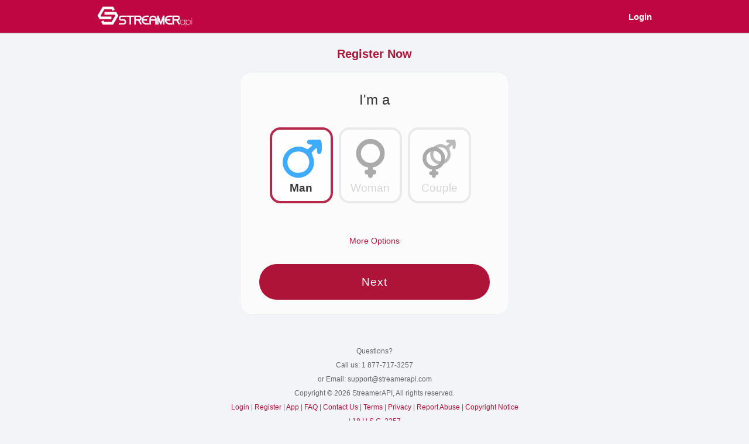

--- FILE ---
content_type: text/html; charset=UTF-8
request_url: https://www.streamerapi.com/members/user/register?id=noadvert&prg=1&tour=1&ot=&pg=1&niche=realpics-pg&thumb=69522
body_size: 20810
content:
    <!doctype html>
    <html>

    <head>

                <!-- Global Site Tag (gtag.js) - Google Analytics -->
            		<script async src="https://www.googletagmanager.com/gtag/js?id=G-Q7PHYKK6CP"></script>
		<script>
		window.dataLayer = window.dataLayer || [];
		function gtag(){dataLayer.push(arguments);}
		gtag('js', new Date());
		gtag('config', 'G-Q7PHYKK6CP');
		gtag('set', 'user_properties', {"wl_domain":"streamerapi.com","wl_site_name":"StreamerAPI","ht_affiliate":"noadvert","ht_tour":"1","ht_program":"pps"});
        </script>
		        
        <meta charset="UTF-8">
        <title>Register on
            StreamerAPI for Free</title>
        <meta name="viewport" content="width=device-width, initial-scale=1, minimum-scale=1, maximum-scale=1, user-scalable=no">
                <link rel="canonical" href="https://www.streamerapi.com/members/user/registerfp_mobile" />

        
        <link rel="shortcut icon" href="/icons/www.streamerapi.com/favicon.ico" type="image/x-icon" />            <script type="text/javascript" src="https://cachewp.cdnhost2000xl.com/js/1704233361/jquery.min.js"></script>
                <script type="text/javascript" src="https://cachewp.cdnhost2000xl.com/js/1704233361/bootstrap.min.js"></script>
                    <script type="text/javascript" src="https://cachewp.cdnhost2000xl.com/js/1704233361/bootstrap-slider.min.js"></script>
                        <link rel="stylesheet" type="text/css" href="https://cachewp.cdnhost2000xl.com/css_v3/1769805620/public.css" referrerpolicy="origin-when-cross-origin" id="public.css.ss">                            <!--    <link rel="stylesheet" type="text/css" href="https://cachewp.cdnhost2000xl.com/assets/tours/css/1729118144/snowflakes.css">
   -->
                                                            <link rel="stylesheet" type="text/css" href="https://cachewp.cdnhost2000xl.com/css/tour/1747940917/quiz2.css">
                                                                                                                                                            <link rel="stylesheet" type="text/css" href="https://cachewp.cdnhost2000xl.com/css/tour/1704233351/bootstrap-slider.min.css">

                                                <style type="text/css">
                                                    html {
                                                        height: 100%;
                                                    }
                                                    
                                                    .body {
                                                        z-index: 1;
                                                    }
                                                    
                                                    #header a.red_btn {
                                                        margin-top: 0;
                                                    }
                                                    
                                                    #header #logo-public {
                                                        width: 116px;
                                                    }
                                                    
                                                    .header_contain {
                                                        display: flex;
                                                        flex-direction: row;
                                                        align-items: center;
                                                        padding-right: 5px;
                                                        max-width: 986px;
                                                        margin: auto;
                                                    }
                                                    
                                                    a {
                                                        color: #2489C5;
                                                        text-decoration: none;
                                                    }
                                                    
                                                    a:hover {
                                                        color: #ccc;
                                                        text-decoration: underline;
                                                    }
                                                    
                                                    .btn-next {
                                                        background-color: var(--gp-secondary-color);
                                                    }
                                                    
                                                    h1 {
                                                        font-size: 20px;
                                                        font-weight: bold;
                                                    }
                                                    
                                                    .flame-icon-wrap {
                                                        display: none;
                                                    }
                                                    
                                                    #country_options h2 {
                                                        margin: .5em auto;
                                                    }
                                                    
                                                    body.main-site {
                                                            background: linear-gradient(127.34deg, #8F0728 50.64%, #EE2858 100%);
                                                            font-family: Arial, Helvetica, sans-serif
                                                        }
                                                        body.main-site #header .btn-login {
                                                            font-weight: normal;
                                                            font-size: 16px;
                                                            margin: 0 10px 0 auto;
                                                            padding: 0 10px;
                                                            border-right: 1px solid #fff;
                                                            line-height: 1.42857143;
                                                            border-radius: 0;
                                                        }
                                                        body.main-site #header {
                                                            background: transparent;
                                                            height: auto;
                                                            min-height: 40px;
                                                            padding: 20px 15px;
                                                            margin-bottom: 25px;
                                                        }
                                                        body.main-site #header a#logo {
                                                            margin: 0;
                                                            padding: 0;
                                                            display: inline-flex;
                                                        }
                                                        body.main-site #register-wrap {
                                                            position: relative;
                                                            min-height: 320px;
                                                            max-width: 600px;
                                                            background-color: #fff;
                                                            border-radius: 16px;
                                                            margin: 0 12px 22px 12px;
                                                            padding: 22px 0 25px 0;
                                                        }
                                                        body.main-site .flame-icon-wrap {
                                                            position: absolute;
                                                            display: block;
                                                            top: 20px;
                                                            right: 14%;
                                                            opacity: .1;
                                                            z-index: 0;
                                                        }
                                                        body.main-site .flame-icon-wrap svg {
                                                            width: 169px;
                                                        }
                                                        @media (min-width: 768px) {
                                                            body.main-site #header #logo-public {
                                                                width: 222px;
                                                            }
                                                            body.main-site #register-wrap {
                                                                margin-left: auto;
                                                                margin-right: auto;
                                                            }
                                                            body.main-site .flame-icon-wrap {
                                                                right: 36%;
                                                            }
                                                            body.main-site .flame-icon-wrap svg {
                                                                width: 350px;
                                                            }
                                                        }
                                                        @media (min-width: 992px) {
                                                            body.main-site #header {
                                                                width: 994px;
                                                                margin-left: auto;
                                                                margin-right: auto;
                                                            }
                                                        }
                                                        @media (min-width: 1200px) {
                                                            body.main-site #header {
                                                                width: 1200px;
                                                            }
                                                        }
                                                                                                        </style>

                                                                                                <style>
   :root {
            --gp-primary-color: #bf0643;
    
            --gp-primary-color-rgb: 191 6 67;
    
    
    
    
    
    
    
    
    
    
    
    
    
    
    
    
    
    }

    </style>

                                                                                                        <style type="text/css">
                                                        body {
                                                            background-color: var(--gp-site-content-bg-color);
                                                        }
                                                        
                                                        #header {
                                                            background-color: var(--gp-primary-color);
                                                            background-image: none;
                                                            height: 56px;
                                                            box-shadow: 0px 1px 1px 0px rgba(0, 0, 0, 0.3);
                                                        }
                                                        
                                                        #header a#logo {
                                                            display: flex;
                                                            height: 56px;
                                                            max-width: 190px;
                                                            padding: 0;
                                                            margin: 0 auto 0 10px;
                                                            justify-content: center;
                                                            align-items: center;
                                                        }
                                                        
                                                        #header a#logo img {
                                                            max-width: 190px;
                                                            max-height: 45px;
                                                        }
                                                        
                                                        #header a.red_btn {
                                                            color: var(--gp-navbar-link-color) !important;
                                                            background-image: none;
                                                            background-color: transparent;
                                                            box-shadow: none;
                                                            text-shadow: none;
                                                            border: none;
                                                            margin: 0;
                                                        }
                                                        
                                                        a {
                                                            color: var(--gp-secondary-color);
                                                        }
                                                        
                                                        a:hover {
                                                            color: var(--gp-secondary-hover-color);
                                                        }
                                                        
                                                        .btn-next {
                                                            background-color: var(--gp-secondary-color);
                                                        }
                                                        
                                                                                                            </style>
                                                                                                        <style type="text/css">
                                                        .yahoo-oauth-register {
                                                                display: none;
                                                            }
                                                            .header-nav-back {
                                                                display: none;
                                                            }
                                                            .error.error_show {
                                                            display: inline-block;
                                                            position: absolute;
                                                            margin-top: -10px;
                                                            margin-left: -80px;
                                                            width: auto;
                                                            max-width: 60%;
                                                            padding: 10px;
                                                            color: #fff;
                                                            font-size: 1.1em;
                                                            text-align: center;
                                                            border-radius: 8px;
                                                            background-color: #d63031;
                                                            box-sizing: border-box;
                                                            box-shadow: 0 1px 8px rgba(0, 0, 0, 0.5);
                                                        }
                                                        
                                                        .error.error_show:after {
                                                            position: absolute;
                                                            display: inline-block;
                                                            border-top: 14px solid transparent;
                                                            border-right: 14px solid #d63031;
                                                            border-bottom: 14px solid transparent;
                                                            right: 45%;
                                                            top: 100%;
                                                            content: '';
                                                            transform: translate(-50%, -50%) rotate(270deg);
                                                        }
                                                        
                                                        .cs-coreg-label,
                                                        .cs-coreg-label-ph {
                                                            font-size: 0.9em;
                                                            display: flex;
                                                            justify-content: center;
                                                            align-items: center;
                                                            color: #888;
                                                            white-space: normal;
                                                            font-weight: normal;
                                                        }
                                                        
                                                        .cs-coreg-label-ph {
                                                            font-size: 1.45em;
                                                        }
                                                        
                                                        .grecaptcha-badge {
                                                            display: none;
                                                        }
                                                        
                                                        #terms_disclaimer {
                                                            margin: 10px auto 5px !important;
                                                            padding: 0 20px;
                                                        }
                                                        
                                                                                                                /* UI updates 8/5/25 */
                                                        
                                                        .nsm7Bb-HzV7m-LgbsSe {
                                                            border-radius: 30px!important;
                                                        }
                                                        
                                                        h1 {
                                                            color: var(--gp-secondary-color);
                                                            margin: 1em auto;
                                                        }
                                                        
                                                        h2,
                                                        #country_options h2 {
                                                            margin: 1em auto;
                                                        }
                                                        
                                                        .view {
                                                            max-width: 460px;
                                                            background: rgba(256, 256, 256, .7);
                                                            padding: 1em 1em 2.2rem 1em;
                                                            border-radius: 20px;
                                                            border: 1px solid #eee;
                                                        }
                                                        
                                                        .btn-back {
                                                            background: none;
                                                            color: #777;
                                                        }
                                                        
                                                        
                                                                                                                .btn-next,
                                                        input,
                                                        select {
                                                            border-radius: 30px!important;
                                                        }
                                                        
                                                        input,
                                                        select {
                                                            padding-left: 1em!important;
                                                        }
                                                        
                                                        .gender-options {
                                                            display: flex;
                                                            justify-content: center;
                                                            align-items: stretch;
                                                            gap: 0.8rem;
                                                            margin-top: 1rem;
                                                            margin-left: -0.45em;
                                                            flex-wrap: nowrap;
                                                        }
                                                        
                                                        .gender {
                                                            display: none;
                                                        }
                                                        
                                                        .radio-img {
                                                            display: flex;
                                                            flex-direction: column;
                                                            justify-content: space-between;
                                                            align-items: center;
                                                            text-align: center;
                                                            border: 4px solid #e0e0e0;
                                                            border-radius: 18px;
                                                            padding: 1em;
                                                            background: #fff;
                                                            cursor: pointer;
                                                            transition: border 0.2s;
                                                            min-width: 100px!important;
                                                            min-height: 130px;
                                                            box-sizing: border-box;
                                                            position: relative;
                                                            gap: .5em;
                                                            margin: 0 auto;
                                                            width: calc((100% - 1.6rem)/3);
                                                        }
                                                        
                                                        .choice-selector input[type="radio"]+.radio-img {
                                                            min-width: 120px!important;
                                                        }
                                                        
                                                        .radio-img .icon {
                                                            display: block;
                                                            margin: 0 auto .5rem;
                                                            max-height: 64px;
                                                            width: auto;
                                                        }
                                                        
                                                        .radio-img .gender-label {
                                                            width: 100%;
                                                            text-align: center;
                                                            margin-top: auto;
                                                            color: #bdbdbd!important;
                                                            font-weight: 500;
                                                            padding-top: 0;
                                                            padding-bottom: .5rem;
                                                        }
                                                        
                                                        .left,
                                                        .right {
                                                            font-size: 1.5em;
                                                        }
                                                        
                                                        input[type="radio"] {
                                                            display: inline-flex;
                                                        }
                                                        
                                                        .gender-selector {
                                                            display: inline-flex;
                                                            margin-bottom: 0;
                                                        }
                                                        
                                                        .gender:hover+.radio-img {
                                                            border: 4px solid #999;
                                                        }
                                                        
                                                        .gender:checked+.radio-img {
                                                            border: 4px solid var(--gp-secondary-color);
                                                        }
                                                        
                                                        .type-selector li.checked {
                                                            border-radius: 50%;
                                                            border: 4px solid var(--gp-secondary-color);
                                                        }
                                                        
                                                        .gender:checked+.radio-img .icon {
                                                            opacity: 1;
                                                        }
                                                        
                                                        .gender:hover+.radio-img .gender-label {
                                                            color: #999!important;
                                                            opacity: unset;
                                                        }
                                                        
                                                        .gender:checked+.radio-img .gender-label {
                                                            color: #222!important;
                                                            font-weight: 600;
                                                        }
                                                        
                                                        .gender.validated {
                                                            border: none;
                                                            background: none;
                                                        }
                                                        
                                                        .radio-img .gender-label,
                                                        .radio-img .willing-label {
                                                            font-size: 1.85em!important;
                                                            line-height: 1.25em;
                                                        }
                                                        
                                                        .radio-img .gender-label {
                                                            position: absolute;
                                                            left: 50%;
                                                            transform: translateX(-50%);
                                                            bottom: .6rem;
                                                            margin-top: 0;
                                                            padding-top: 0;
                                                            width: auto;
                                                            text-align: center;
                                                            margin-left: 0;
                                                            display: block;
                                                        }
                                                        
                                                        .radio-img .willing-label {
                                                            position: absolute;
                                                            left: 50%;
                                                            transform: translateX(-50%);
                                                            bottom: .6rem;
                                                            margin-top: 0;
                                                            padding-top: 0;
                                                            width: auto;
                                                            text-align: center;
                                                            margin-left: 0;
                                                            display: block;
                                                        }
                                                        
                                                        .gender-label,
                                                        .willing-label {
                                                            width: 100%;
                                                            text-align: center;
                                                            margin-top: auto;
                                                            font-size: 1.2em;
                                                            color: #bdbdbd;
                                                            font-weight: 500;
                                                            margin-left: .5em;
                                                            display: block;
                                                        }
                                                        
                                                        .willing-label {
                                                            margin-left: .25em;
                                                        }
                                                        
                                                        .choice-selector {
                                                            display: flex;
                                                            gap: 1.5rem;
                                                            justify-content: center;
                                                            margin-top: 1.5rem;
                                                        }
                                                        
                                                        .choice-option {
                                                            display: flex;
                                                            flex-direction: column;
                                                            align-items: center;
                                                        }
                                                        
                                                        .choice-selector input[type="radio"] {
                                                            display: none;
                                                        }
                                                        
                                                        .choice-selector input[type="radio"]:hover+.radio-img {
                                                            border: 4px solid #999;
                                                            opacity: unset;
                                                        }
                                                        
                                                        .choice-selector input[type="radio"]:checked+.radio-img {
                                                            border: 4px solid var(--gp-secondary-color);
                                                        }
                                                        
                                                        .choice-selector input[type="radio"]:checked+.radio-img .willing-label {
                                                            color: #222;
                                                            font-weight: 600;
                                                        }
                                                        
                                                        li:has(input[type="checkbox"]:checked) .check-img-label {
                                                            color: #000;
                                                            background-color: #fff;
                                                            font-weight: 700;
                                                            opacity: 1;
                                                        }
                                                        
                                                        ul.girls li,
                                                        ul.guys li {
                                                            border: 4px solid #e0e0e0;
                                                        }
                                                        
                                                        .check-img {
                                                            width: 90px;
                                                            height: 90px;
                                                            margin-top: -.25em;
                                                            margin-left: -.2em;
                                                        }
                                                        
                                                        @media (max-width: 780px) {
                                                            h2,
                                                            #country_options h2 {
                                                                margin: .5em auto;
                                                            }
                                                            input[type="radio"] {
                                                                display: none!important;
                                                            }
                                                            .gender-options {
                                                                gap: 0.25rem;
                                                                margin-left: 0;
                                                            }
                                                            .radio-img {
                                                                padding: .65em;
                                                                min-width: 90px;
                                                                width: calc((100% - 0.5rem)/3);
                                                            }
                                                            .view {
                                                                padding: 1em auto;
                                                            }
                                                        }
                                                        
                                                        @media only screen and (max-width: 320px) {
                                                            .gender-options {
                                                                margin-left: 0;
                                                                gap: 0.25rem;
                                                            }
                                                            .radio-img {
                                                                min-width: 90px;
                                                                width: calc((100% - 0.5rem)/3);
                                                                padding: .5em;
                                                            }
                                                            .radio-img .icon {
                                                                max-height: 50px;
                                                            }
                                                            .radio-img .gender-label,
                                                            .radio-img .willing-label {
                                                                font-size: 1.25em !important;
                                                            }
                                                        }
                                                    </style>
    </head>

    <body id="public" class="wl-site">
        
        <div id="header" class="center">
            <div class="header_contain">
                                <a href="/" id="logo" class="pub_logo"><img src="https://cachemd.cdnhost2000xl.com/images/whitelabels/streamerapi.com/logo_mobile.gif" /></a>
                                <a href="https://www.streamerapi.com/members/user/login" class="red_btn left btn-login">
                    Login                </a>
                            </div>
        </div>

        <div id="register-wrap">
            <div id="headerh1" style="padding-top:5px">
                <h1>Register Now</h1>
            </div>
            <form data-capture="true" data-ajax="false" method="post">
                <input type="hidden" id="force_captcha" name="force_captcha" value="">
                <input type="hidden" name="custom_tour" value="">
                
                
                <div class="view" id="view1" data-view-order="10">
                    <h2>
                        I'm a                    </h2>
                    <div class="error" data-error="gender"></div>
                    
                    <div class="gender-selector">
                        <div class="gender-options">
                            <input class="gender" type="radio" name="gender" data-required="true" value="man" id="male" checked>
                            <label class="radio-img male" for="male">
                                <svg width="80" height="80" viewBox="0 0 68 68" xmlns="http://www.w3.org/2000/svg" aria-hidden="true" focusable="false" style="margin-bottom: 2.25em;">
                                  <g transform="translate(0,90) scale(0.1,-0.1)">
                                    <path fill="#2AA2FF" d="M513.2,840.1c-74-2-83-5-89-24c-8-25,17-48,53-48c32,0,29-10-11-42l-34-27l-40,19c-130,63-294-21-321-163
                                      c-38-204,197-349,362-223c85,65,111,154,77,256l-21,63l32,33c18,19,37,34,41,34s8-18,8-39c0-32,4-41,22-47c33-10,48,19,48,99
                                      c0,70-9,102-32,108C601.2,841.1,558.2,842.1,513.2,840.1z M369.2,653.1c137-70,103-278-48-293c-65-6-93,2-135,38
                                      c-77,68-63,195,27,250C252.2,672.1,329.2,674.1,369.2,653.1z"/>
                                  </g>
                                </svg>
                              <span class="gender-label">Man</span>
                            </label>
                            <input class="gender" type="radio" name="gender" data-required="true" value="woman" id="female">
                            <label class="radio-img female" for="female">
                              <svg width="80" height="80" viewBox="0 0 68 68" xmlns="http://www.w3.org/2000/svg" aria-hidden="true" focusable="false" style="margin-bottom: 2.25em;">
                                  <path fill="#F647C3" stroke="#F647C3" stroke-width="2" stroke-miterlimit="10" fill-rule="evenodd" clip-rule="evenodd" d="M53.9,25.9c0,10.1-7.6,18.5-17.4,19.7c0,0.1,0,0.1,0,0.2v5H39c1.4,0,2.5,1.1,2.5,2.5c0,1.4-1.1,2.5-2.5,2.5
                                    h-2.5v2.5c0,1.4-1.1,2.5-2.5,2.5s-2.5-1.1-2.5-2.5v-2.5H29c-1.4,0-2.5-1.1-2.5-2.5c0-1.4,1.1-2.5,2.5-2.5h2.5v-5c0-0.1,0-0.1,0-0.2
                                    c-9.8-1.2-17.4-9.6-17.4-19.7C14.1,14.9,23,6,34,6C45,6,53.9,14.9,53.9,25.9z M19.1,25.9c0,8.2,6.7,14.9,14.9,14.9
                                    c8.2,0,14.9-6.7,14.9-14.9C48.9,17.6,42.2,11,34,11C25.8,11,19.1,17.6,19.1,25.9z"/>
                                </svg>

                              <span class="gender-label">Woman</span>
                            </label>
                                                        <input class="gender" type="radio" name="gender" data-required="true" value="couple" id="couple">
                            <label class="radio-img couple" for="couple">
                                    <svg width="80" height="80" viewBox="0 0 68 68" xmlns="http://www.w3.org/2000/svg" aria-hidden="true" focusable="false" style="margin-bottom: 2.25em;">
                                      <g>
                                        <g transform="translate(0,90) scale(0.1,-0.1)">
                                          <path fill="#2AA2FF" d="M495.8,840.5c-48.2-1.3-54.1-3.3-58-15.6c-5.2-16.3,11.1-31.3,34.6-31.3c20.9,0,18.9-6.5-7.2-27.4l-22.2-17.6
                                            L416.9,761c-84.8,41.1-191.7-13.7-209.3-106.3c-24.8-133,128.4-227.5,236-145.4c55.4,42.4,72.4,100.4,50.2,166.9l-13.7,41.1
                                            l20.9,21.5c11.7,12.4,24.1,22.2,26.7,22.2c2.6,0,5.2-11.7,5.2-25.4c0-20.9,2.6-26.7,14.3-30.6c21.5-6.5,31.3,12.4,31.3,64.5
                                            c0,45.6-5.9,66.5-20.9,70.4C553.1,841.1,525.1,841.8,495.8,840.5z M401.9,718.6c89.3-45.6,67.2-181.2-31.3-191
                                            c-42.4-3.9-60.6,1.3-88,24.8c-50.2,44.3-41.1,127.1,17.6,163C325.6,731,375.8,732.3,401.9,718.6z"/>
                                        </g>
                                        <path fill="#F647C3" stroke="#F647C3" stroke-width="1.5" stroke-miterlimit="10" fill-rule="evenodd" clip-rule="evenodd" d="M41.5,33.3c0,8-6,14.6-13.7,15.5c0,0,0,0.1,0,0.1v3.9h2c1.1,0,2,0.9,2,2c0,1.1-0.9,2-2,2h-2v2c0,1.1-0.9,2-2,2
                                          s-2-0.9-2-2v-2h-2c-1.1,0-2-0.9-2-2c0-1.1,0.9-2,2-2h2v-3.9c0,0,0-0.1,0-0.1c-7.7-1-13.7-7.5-13.7-15.5c0-8.6,7-15.7,15.7-15.7
                                          C34.5,17.6,41.5,24.6,41.5,33.3z M14.1,33.3c0,6.5,5.3,11.7,11.7,11.7c6.5,0,11.7-5.3,11.7-11.7c0-6.5-5.3-11.7-11.7-11.7
                                          C19.3,21.5,14.1,26.8,14.1,33.3z"/>
                                      </g>
                                    </svg>
                                  <span class="gender-label">Couple</span>
                                </label>
                                                    </div>
                        <input class="gender" type="radio" name="gender" data-required="true" value="ts" id="ts">
                        <input class="gender" type="radio" name="gender" data-required="true" value="non_binary" id="non-binary">
                    </div>

                                        <div id="gender-more-options">
                        <div id="gender-detail-toggle">
                            <a href="javascript:void(0)">More Options</a>
                        </div>
                        <select id="gender-detail-select" class="gender-detail" name="gender_detail" style="display:none;">
                                    <option value="">Choose Gender</option>
                                    <option value="PANGENDER">Pangender</option><option value="TRANS_WOMAN">Trans Woman</option><option value="TRANS_MAN">Trans Man</option><option value="TRANSFEMININE">Transfeminine</option><option value="TRANSMASCULINE">Transmasculine</option><option value="TRANS_PERSON">Trans Person</option><option value="INTERSEX">Intersex</option><option value="TWO_SPIRIT">Two-Spirit</option><option value="NON_BINARY">Non-Binary</option>                                </select>
                    </div>
                                        <div style="display:none;">
                        <input type="checkbox" name="seeking" data-required="true" value="woman" checked>
                        Woman                            <input type="checkbox" name="seeking" data-required="true" value="man">
                            Man                                <input type="checkbox" name="seeking" data-required="true" value="couple">
                                Couple                                    <input type="checkbox" name="seeking" data-required="true" value="ts">
                                    TS                                        <input type="checkbox" name="seeking" data-required="true" value="non_binary">
                                        Non-Binary                    </div>
                                        <button class="btn-next" style="margin-top:15px;" data-next="true">
                                                            Next                                                    </button>

                    
                </div>

                

                

                    
                    <div class="view" id="view4" data-view-order="40">
                        <button class="header-nav-back" data-prev="true"></button>
                        <div>
                            <h2>
                                My age                            </h2>
                            <div class="error"></div>
                            <input type="hidden" data-required="false">
                            <select id="age_option" class="age" name="byear" data-required="Age is a required field." tabindex="1">
                            <option>Please Select Your Age</option>
                            <option value="18" selected="selected">18</option>
                            <option value="19">19</option>
                            <option value="20">20</option>
                            <option value="21">21</option>
                            <option value="22">22</option>
                            <option value="23">23</option>
                            <option value="24">24</option>
                            <option value="25">25</option>
                            <option value="26">26</option>
                            <option value="27">27</option>
                            <option value="28">28</option>
                            <option value="29">29</option>
                            <option value="30">30</option>
                            <option value="31">31</option>
                            <option value="32">32</option>
                            <option value="33">33</option>
                            <option value="34">34</option>
                            <option value="35">35</option>
                            <option value="36">36</option>
                            <option value="37">37</option>
                            <option value="38">38</option>
                            <option value="39">39</option>
                            <option value="40">40</option>
                            <option value="41">41</option>
                            <option value="42">42</option>
                            <option value="43">43</option>
                            <option value="44">44</option>
                            <option value="45">45</option>
                            <option value="46">46</option>
                            <option value="47">47</option>
                            <option value="48">48</option>
                            <option value="49">49</option>
                            <option value="50">50</option>
                            <option value="51">51</option>
                            <option value="52">52</option>
                            <option value="53">53</option>
                            <option value="54">54</option>
                            <option value="55">55</option>
                            <option value="56">56</option>
                            <option value="57">57</option>
                            <option value="58">58</option>
                            <option value="59">59</option>
                            <option value="60">60</option>
                            <option value="61">61</option>
                            <option value="62">62</option>
                            <option value="63">63</option>
                            <option value="64">64</option>
                            <option value="65">65</option>
                            <option value="66">66</option>
                            <option value="67">67</option>
                            <option value="68">68</option>
                            <option value="69">69</option>
                            <option value="70">70</option>
                            <option value="71">71</option>
                            <option value="72">72</option>
                            <option value="73">73</option>
                            <option value="74">74</option>
                            <option value="75">75</option>
                            <option value="76">76</option>
                            <option value="77">77</option>
                            <option value="78">78</option>
                            <option value="79">79</option>
                            <option value="80">80</option>
                            <option value="81">81</option>
                            <option value="82">82</option>
                            <option value="83">83</option>
                            <option value="84">84</option>
                            <option value="85">85</option>
                            <option value="86">86</option>
                            <option value="87">87</option>
                            <option value="88">88</option>
                            <option value="89">89</option>
                            <option value="90">90</option>
                            <option value="91">91</option>
                            <option value="92">92</option>
                            <option value="93">93</option>
                            <option value="94">94</option>
                            <option value="95">95</option>
                            <option value="96">96</option>
                            <option value="97">97</option>
                            <option value="98">98</option>
                            <option value="99">99</option>
                            <option value="100">100</option>
                        </select>
                        </div>

                        <div>
                            <div id="country_options"><h2>Country</h2><select name="country_code" data-pretty-name="Country" data-required="true" id="country_select">
<option>-- Select Country --</option>
<option value="AF">Afghanistan</option>
<option value="AL">Albania</option>
<option value="AG">Antigua and Barbuda</option>
<option value="AR">Argentina</option>
<option value="AM">Armenia</option>
<option value="AW">Aruba</option>
<option value="AU">Australia</option>
<option value="AT">Austria</option>
<option value="BB">Barbados</option>
<option value="BE">Belgium</option>
<option value="BZ">Belize</option>
<option value="BM">Bermuda</option>
<option value="BA">Bosnia and Herzegovina</option>
<option value="BR">Brazil</option>
<option value="IO">British Indian Ocean Territory</option>
<option value="VG">British Virgin Islands</option>
<option value="BN">Brunei</option>
<option value="BG">Bulgaria</option>
<option value="BY">Belarus</option>
<option value="KH">Cambodia</option>
<option value="CA">Canada</option>
<option value="KY">Cayman Islands</option>
<option value="CL">Chile</option>
<option value="CO">Colombia</option>
<option value="CR">Costa Rica</option>
<option value="HR">Croatia</option>
<option value="CY">Cyprus</option>
<option value="CZ">Czech Republic</option>
<option value="DK">Denmark</option>
<option value="DO">Dominican Republic</option>
<option value="EC">Ecuador</option>
<option value="SV">El Salvador</option>
<option value="EE">Estonia</option>
<option value="FO">Faroe Islands</option>
<option value="FJ">Fiji</option>
<option value="FI">Finland</option>
<option value="FR">France</option>
<option value="DE">Germany</option>
<option value="GI">Gibraltar</option>
<option value="GR">Greece</option>
<option value="GL">Greenland</option>
<option value="GP">Guadeloupe</option>
<option value="GU">Guam</option>
<option value="GT">Guatemala</option>
<option value="GG">Guernsey</option>
<option value="GY">Guyana</option>
<option value="HT">Haiti</option>
<option value="HN">Honduras</option>
<option value="HU">Hungary</option>
<option value="IS">Iceland</option>
<option value="IM">Isle of Man</option>
<option value="IE">Ireland</option>
<option value="IL">Israel</option>
<option value="IT">Italy</option>
<option value="JM">Jamaica</option>
<option value="JE">Jersey</option>
<option value="KW">Kuwait</option>
<option value="LA">Laos</option>
<option value="LV">Latvia</option>
<option value="LI">Liechtenstein</option>
<option value="LT">Lithuania</option>
<option value="LU">Luxembourg</option>
<option value="MO">Macau</option>
<option value="MK">Macedonia</option>
<option value="MV">Maldives</option>
<option value="MT">Malta</option>
<option value="MH">Marshall Islands</option>
<option value="YT">Mayotte</option>
<option value="MX">Mexico</option>
<option value="MD">Moldova</option>
<option value="MC">Monaco</option>
<option value="ME">Montenegro</option>
<option value="MM">Myanmar (Burma)</option>
<option value="NL">Netherlands</option>
<option value="AN">Netherlands Antilles</option>
<option value="NZ">New Zealand</option>
<option value="NI">Nicaragua</option>
<option value="MP">Northern Mariana Islands</option>
<option value="NO">Norway</option>
<option value="OM">Oman</option>
<option value="PW">Palau</option>
<option value="PA">Panama</option>
<option value="PY">Paraguay</option>
<option value="PE">Peru</option>
<option value="PL">Poland</option>
<option value="PT">Portugal</option>
<option value="PR">Puerto Rico</option>
<option value="PS">Palestinian Territory</option>
<option value="QA">Qatar</option>
<option value="RE">Reunion</option>
<option value="KN">Saint Kitts and Nevis</option>
<option value="LC">Saint Lucia</option>
<option value="VC">Saint Vincent and the Grenadines</option>
<option value="SA">Saudi Arabia</option>
<option value="RS">Serbia</option>
<option value="SK">Slovakia</option>
<option value="SI">Slovenia</option>
<option value="ZA">South Africa</option>
<option value="KR">South Korea</option>
<option value="ES">Spain</option>
<option value="SE">Sweden</option>
<option value="CH">Switzerland</option>
<option value="TL">Timor-Leste</option>
<option value="TJ">Tajikistan</option>
<option value="BS">The Bahamas</option>
<option value="TT">Trinidad and Tobago</option>
<option value="TR">Turkey</option>
<option value="TC">Turks and Caicos Islands</option>
<option value="TV">Tuvalu</option>
<option value="UA">Ukraine</option>
<option value="AE">United Arab Emirates</option>
<option value="UK">United Kingdom</option>
<option value="US" selected="selected" >United States</option>
<option value="UY">Uruguay</option>
<option value="UZ">Uzbekistan</option>
<option value="VU">Vanuatu</option>
<option value="VE">Venezuela</option>
<option value="VI">Virgin Islands</option>
<option value="YE">Yemen</option>
</select>
</div>
                                <h2 style="display: none" class="label-city-custom">
                                    Enter your city name                                </h2>

                                <h2 style="display: none" class="label-city-postal-custom">
                                    Enter your city name/ postal code                                </h2>

                                <h2 style="display:block" class="label-zip-custom">
                                    My location                                </h2>
                                <div class="error"></div>
                                                                    <div id="flypaper_city_zip"><h2 id="flypaper_city" style="display:none;" >City</h2><h2 id="flypaper_zip"  >Zip</h2></div><input value="43085" type="text" placeholder="Zip code"autocomplete="off" name="location_id" data-validate="location_id" data-required="true" data-depends="country_code" data-suggest="location_id" data-pretty-name="" prefill="1" tabindex="2"/>                                                                </div>
                        <button class="btn-next" data-next="true">Next</button>
                        <button class="btn-back" data-prev="true">Back</button>
                    </div>

                    
                    <div class="view" id="view6" data-view-order="60">
                        <button class="header-nav-back" data-prev="true"></button>
                        <div>
                            <div class="error"></div>
                            <h2>
                                Enter email                            </h2>
                            <input type="email" name="email" placeholder="e-mail address" data-validate="email">
                        </div>
                        <div class="js-fp-username" style="display: none;">
                            <div class="error"></div>
                            <div class="label-text">
                                Display Name                            </div>
                            <input type="text" placeholder="display name">
                        </div>
                        <div>
                            <div class="error"></div>
                            <h2>
                                Choose a password                            </h2>
                            <input type="password" name="password" data-validate="password" placeholder="password" autocomplete>
                        </div>

                        
                                                                                                <div id="terms_disclaimer"><div class="error" style="max-width:250px; margin-top: -60px!important; margin-left: 10px;"><br><br></div><span><label><input type="checkbox" class="disabledClass" name="terms_agree" value="1" data-required="" checked />
You certify you are over 18 and agree to our <a href="javascript:window.open('/main.php?a=content.info&page=terms&no_header=1','popup','height=754,width=860,scrollbars=yes');popup.focus();">terms</a></label><br/><label><input class="disabledClass" type="checkbox" name="terms_mail" value="1" data-required="" checked="">&nbsp;I want to receive emails from StreamerAPI</label></span></div>
                            <button class="btn-next" data-finish="true">
                            Continue                        </button>
                            <button class="btn-back" data-prev="true">
                            Back                        </button>

                            
                                                        
                                
<script type="text/javascript">
// language object used for translations
var js_lang = {
    // general
    no_results: "No results",
    no_results_premium: "No premium content found for search criteria",
    no_activities: "No activity",
    viewed_me_convert_trial_user: "Upgrade your trial membership to see who's viewed you",

    // search pages
    search_notified: "Notify On",
    search_favorited: "Favorited",
    search_winked: "Winked",
    search_quick_chatted: "Chat Sent",
    search_message_sent: "Message Sent",

    // comments strings
    comment:"review",
    comments:"reviews",
    max_character_limit:"You have reached the max character limit.",
    conf_del_comment:"Are you sure you want to delete this review?",

    // Auto Replies
    saved_wywa_settings: "Auto-reply settings have been saved.",
    activity: "Activity",

    // Messaging
    inbox: "Inbox",
    seeking: "Seeking",
    interested_in: "Interested in",
    attachment_instructions: "This user would like to send you video and image attachments. Would you like to accept?",
    attachment_warning: "Photo and video sharing can get personal. Make sure you trust this user before accepting.",
    accept: "Accept",
    attachment: "attachment",
    sent_via_mobile: "Sent via Mobile",
    sent_via_wywa: "Sent via WYWA",
    sent_via_mpf: "Sent via MPF",
    sent_via_web: "Sent via Web",
    sent_via_ice_breaker: "Sent via Icebreaker",
    wywa_explanation: "People are busy and don't want to miss the opportunity to make a connection. Now with our WYWA (while you were away) feature, you can make sure to never miss out again. WYWA is a system feature that allows responses to actions and messages to be sent on behalf of the user, based upon the user's preferences, when the user is away. Make sure to respond to wywa messages to get bumped to the top of their inbox.",
    mpf_explanation: "Some of us know what we're looking for while others are not quite sure. To help create better matches and more meaningful exchanges between users, users can use our MPF (message preference filters) feature. MPF is a system feature that allows users to set preferences for what they are looking for in someone else and the system helps make sure members know what other users are looking for. Make sure to set your preferences so you can start connecting today.",
    minimize: "Minimize",
    maximize: "Maximize",
    dock: "Dock",

    ice_breaker_explanation: "Icebreakers are automatically sent at the request of users to engage new members.",

    upgrade_pics: "Upgrade Now to view all of this user's pics!",
    msg_error_empty_msg: "Please enter a message",
    msg_delete: "Delete",
    msg_deleted: "Message deleted",
    msg_priority: "Priority Message",
    msg_priority_desc: "Deliver this message to the top of their inbox for 4 credits",
    msg_make_priority: "Make this a priority message",
    msg_priority_bypass: "Sending a priority message will bypass this filter",
    msg_bypass_filter: "bypass this filter",
    msg_priority_enabled: "Priority message enabled",
    msg_priority_new_thread: "Priority Messaging",
    msg_priority_new_thread_desc: "Keep your unread message on the top of their inbox for 4 credits",
    msg_priority_has_replies: "Send to Top",
    msg_priority_has_replies_desc: "Keep your unread message on the top of their inbox for 4 credits.",
    msg_priority_has_replies2: "Response Guaranteed",
    msg_priority_has_replies_desc2: "Get your message on top AND a response guarantee. If you get no response you get your credits back!",
    msg_priority_no_replies: "Priority Messaging",
    msg_priority_no_replies_desc: "No reply yet? Send a priority message to get on top of their inbox.",
    msg_send_priority: "Send Priority",
    msg_send_default: "Send",
    msg_send_placeholder: "Send a nice message",
    msg_send_helper: "Shift + Enter for a new line",
    msg_sent_incoming: "Sent you a message",
    msg_sent_incoming_activity: "Sent you an activity",
    msg_sent_incoming_flt: "Sent you a flirt",
    msg_sent_incoming_ice_breaker: "New Poke",
    msg_load_more: "Load more messages",
    msg_maybe_later: "reply maybe later",
    msg_delete_thread: "delete thread",
    msg_status_typing: "is typing",
    msg_viewing_attachment: "Viewing Message Attachment",
    msg_priority_link_txt: "Click to keep your new message on the top of their inbox for 4 credits",
    msg_sent_priority_link_txt: "Boost message to top of their inbox.",
    msg_private_requests_warning: "Accepting this request will allow this user to see your private photos",
    msg_read_status_new_woman: "Did she read this message?",
    msg_read_status_new_man: "Did he read this message?",
    msg_read_status_new_non_binary: "Did they read this message?",
    msg_read_status_link: "View Read Status",

    msg_approach_pref_hint: {
        man: "Hint, this is how he wants to be approached:",
        woman: "Hint, this is how she wants to be approached:",
        couple: "Hint, this is how they want to be approached:",
        ts: "Hint, this is how they want to be approached:",
        transexual: "Hint, this is how they want to be approached:"
    },
    msg_approach_pref_hint_short: {
        man: "How he wants to be approached:",
        woman: "How she wants to be approached:",
        couple: "How they want to be approached:",
        ts: "How they want to be approached:",
        transexual: "How they want to be approached:"
    },
    msg_approach_pref: {
        polite: "Be polite and respectful:)",
        surprise: "Be spontaneous and witty 😈",
    },
    msg_approach_pref_link_text: "Set yours",
    msg_interest_pref_hint: {
        man: "His interests",
        woman: "Her interests",
        couple: "Their interests",
        ts: "Their interests",
        transexual: "Their interests"
    },
    msg_profile_coach: "Certified Profile Coach: Here to help. Ask me anything!",


    successful_transaction: "Successful Transaction",
    unsuccessful_transaction: "Unsuccessful Transaction",
    unacceptable_file_type: "Not an accepted file type",
    filesize_too_big: "The maximum allowed file size is 1GB",
    while_you_are_away_setting: "* While You're Away Settings",
    message_limit_exceeded: "Daily new conversation limit has been reached",
    add_friend: "Add Friend",
    add_favorite: "Add Favorite",
    remove_friend: "Remove Friend",
    remove_favorite: "Remove Favorite",
    block_user: "Block User",
    report_rude: "Block and Report Rude User",
    menu_delete_thread: "Delete Chat",
    confirm_delete_thread:"Are you sure you want to delete this chat?",
    grant_private: "Grant access to private media",
    revoke_private: "Revoke access to private media",
    rude_user_question: "Is this user rude?",
    rude_warning: "Repeated conversations reported as rude could get you banned.",
    please_note: "Please note",
    answer_yes: "Yes",
    answer_no: "No",
    reply_maybe_later: "Sorry, busy now maybe later :)",
    minimize_thread: "Minimize this conversation",
    dock_thread: "Dock this conversation",
    maximize_thread: "Maximize this conversation",
    upgrade_to_contact: "Only premium members can contact",
    upgrade_to_chat: "Upgrade to Chat",
    upgrade_to_read: "Upgrade to read",
    activity_notice: "Activity notice",
    start_chatting: "Start Chatting",
    check_it_out: "Check it out",
    play_the_game: "Play the Game",
    no_file_upload: "Sorry, but your device does not support file uploads. Please upload files from a desktop computer.",
    no_attachment_explaination: "Oops, you must receive a reply from this user before you can attach photos",
    no_premium_attachment_explaination: "Oops, you must receive a reply from this user before you can attach premium",
    msg_throttle_explanation: "You must wait for a response from this member before sending any more messages",

    // Hot or Not
    hon_goal_50: "Like 50 users a day and get Stealth Mode for an hour!",
    hon_goal_200: "Like 200 users and get a featured profile for a day!",
    hon_goal_400: "Like 400 users and get a featured profile for a week!",
    hon_goal_800: "Featured Profile for a month & Highlighted",
    hon_goal_max: "Keep rating users!",
    hon_multi_submit: "Submit Ratings",
    hon_yes_man: "Hot",
    hon_yes_woman: "Cutie",
    hon_maybe: "Maybe",
    hon_no: "Nope",
    hon_goal_50_reached: "<p>Rating 50 users gives you the option to activate stealth mode.  <br />Do you want to go stealth for 1 hour?</p><p><button id=\"activate_stealth\" class=\"btn btn-primary\" style=\"margin-right: 15px;\">Yes, activate stealth mode</button><a href=\"#\" onclick=\"$('#hon-goal-modal').modal('hide')\">No, continue playing the game.</a></p>",
    hon_limit_reached: "<h3>Thanks for playing!</h3> <p>Come back tomorrow and rate more users!</p>",
    hon_1_day_featured_reached: "Liked 200 users. Our system will activate featured for 1 day in a moment",
    hon_7_days_featured_reached: "Liked 400 users. Our system will activate featured for 7 days in a moment",
    hon_30_days_featured_reached: "Liked 800 users. Our system will activate featured for 30 days in a moment",
    upgrade_now: "UPGRADE NOW",
    msg_expire: "to prevent messages from",
    expiring: "expiring",
    msg_expiring_soon: "will expire soon",
    msg_expires_singular: "expires in 1 day",
    msg_expires_plural: "expires in %COUNT% days",

    // Friend Pane
    approve_friend_confirm: "Approve friend request?",
    decline_friend_confirm: "Decline friend request?",

    buddy_label: "Friends & Favs (%COUNT% online)",
    friend_requests_label: "Friend Requests",
    private_requests_label: "Private Media Requests",

    friend_pane_mass_actions: {
        remove_buddy: "Remove all checked users from friends and favorites?",
        remove_approved: "Remove all checked users?",
        remove_favorite: "Remove all checked users from favorites?",
        remove_friend_request: "Delete friend requests for all checked users?",
        remove_private: "Remove private media access for checked users?",
        approve_private: "Allow private media access for checked users?",
        decline_private: "Decline private media access request for checked users?",
        unblock: "Unblock all checked users?"
    },

    // FlyPaper
    flypaper: {
        zip_code: "Zip code",
        city_name: "City name",
        no_matches: "no matches found.",
        required_err: "{name} is a required field.",
        username_len_err: "username must be between {min} and {max} in length.",
        password_len_err: "password must be between {min} and {max} in length.",
        password_num_err: "password must include numbers.",
        email_invalid: "e-mail is invalid.",
        zip_numbers_err: "zip codes should only contain numbers.",
        zip_invalid_err: "zip code is invalid.",
        city_len_err: "city name is too short.",
        city_char_err: "city name has special characters.",
        depends_err: "{field_1} requires {field_2}.",

        eof:null
    },

    growl: {
        settings: {
            header: "Too many notifications?",
            text:   "click here to adjust your settings"
        },
        reload: {
            header: "Site updated!",
            text:   "click here to get the latest"
        },
        logged_in: {
            text: "just logged in"
        }
    },

    profile_text: {
        profile_username: "",
        friend_added: "Friend request sent",
        friends: "Pending",
        friend_request_approved: "Friends",
        user_blocked: "user blocked",
        user_unblocked: "user unblocked",
        confirm_report_user: "Do you wish to report this user?",
        user_reported: "user reported",
        media_url: 'https://cachemd.cdnhost2000xl.com/content/2/',
        blank_pic: 'https://cachemd.cdnhost2000xl.com/images/fl_addphoto_profile.jpg',
        confirm_del: "Are you sure you want to remove this image?",
        confirm_del_silver: "If you delete all of your images you will lose your free promo membership.\n\nAre you sure you want to remove this image?",
        confirm_del_verified: "If you delete all of your images you will lose your verified profile status.\n\nAre you sure you want to remove this image?",
        confirm_del_silver_verified: "If you delete all of your images you will lose your free promo membership AND your verified profile status.\n\nAre you sure you want to remove this image?",
        confirm_pri: "Are you sure you want to set this as your primary pic?",
        primary_pic_set: "Primary pic updated!",
        rating_submitted: "rating submitted"
    },

    content: {
        report: "Report",
        reported: "Comment Reported",
        delete: "Delete",
        reply: "Reply",
        comment: "Comment",
        comments: "Comments",
        view_more: "View more comments",
        like: "Like",
        likes: "Likes",
        liked: "Liked",
        confirm_del: "Are you sure you want to remove this content?",
        confirm_del_face_pic: "Are you sure you want to remove this content?\n\nVerified badge and boost are removed when face photos are deleted.",
        confirm_del_commment: "Are you sure you want to delete this comment?",
        confirm_report_commment: "Are you sure you want to report this comment?",
        more: "More",
        deleted_comments: "Note: some comments have been removed",
        upload_another: "Upload Another...",
        report_post: "report this post",

        viewer: {
            unconverted_trial: {
                title: "Upgrade your trial membership to see full size pictures and play videos",
                title_b: "Upgrade your trial membership to see full size pictures and play videos?",
                button: "Upgrade trial",
                button_b: "Yes",
                button_exit: "No Thanks",
                bonus: "As a bonus, you will receive 12 free credits!"
            },
            pending_free: {
                title: "Update your credit card to see full size pictures and play videos",
                button: "Upgrade Credit Card",
            }

        }
    },
    chat: {
        refresh: "Looks like chat has experienced some network difficulties.  Refresh?",
        show_pic: "Show pic?",
        init_text: "Choose a room to join",
        survey_link_text: "Suggest room names for our chat!"
    },
    videochat: {
        reconnecting: {
            title: "Stream interrupted...", 
            msg:   "Attempting to reconnect to stream "
        }
    },
    friend_pane: {
        nr_trial_user_title: "To see who's viewed you, please upgrade your trial membership",
        nr_trial_user_btn: "Upgrade Trial"
    },
    server_error: "Web server error, please try again",

    endofobject: null // ensure no trailing ,
};

// stupid IE was bitching about var language = js_lang = {};
var language = js_lang;
</script>

<input type="hidden" name="prg" value="1">
<input type="hidden" name="id" value="noadvert">
<input type="hidden" name="cmp" value="">
<input type="hidden" name="ad_id" value="">
<input type="hidden" name="tour" value="1">
<input type="hidden" name="ot" value="">
<input type="hidden" name="advert" value="noadvert">
<input type="hidden" name="nats" value="">
<input type="hidden" name="jf" value="">
<input type="hidden" name="terms" value="">
<input type="hidden" name="from_main" value="">
<input type="hidden" name="regpg" value="">
<input type="hidden" name="thumb" value="69522">
<input type="hidden" name="act" value="register">
<input type="hidden" name="io_bb" value="" id="io_bb_flypaper">
<input type="hidden" name="fp_bb" value="" id="fp_bb">
<input type="hidden" name="fbxd" value="">
<input type="hidden" id="rv3" name="rv3" value="">
<link rel="stylesheet" type="text/css" href="https://cachewp.cdnhost2000xl.com/css/fp/1746830431/fp.css">

<script type="text/javascript">
            window._force_recaptcha = true;
        </script>
<script src="https://challenges.cloudflare.com/turnstile/v0/api.js" async defer></script>
<style>
.reg-recaptcha-wrap {
    display: none;
    display: flex;
    align-items: center;
    flex-direction: column;
    width: 100%;
    margin: 10px 0;
    min-height: 65px; /* Ensure consistent height */
}
.reg-recaptcha-wrap.woman {
    padding-top: 20px;
}
.grecaptcha-badge {
    display: none;
}
.recaptchav2-error {
    color: #d63031;
    font-size: 14px;
    margin: 5px 0;
    text-align: center;
    min-height: 20px;
}
.recaptchav2-loading {
    display: none;
    margin: 10px 0;
    color: #666;
}
@media (max-width: 768px) {
    .reg-recaptcha-wrap {
        margin: 15px 0;
    }
    #recaptchav2 {
        transform: scale(0.9);
        transform-origin: center;
    }
    .recaptchav2-error {
        font-size: 12px;
        padding: 0 10px;
    }
}
</style>

<script type="text/javascript">
    $(function() {
        var _submit_btn_fp = $('[data-finish="true"]');
        var _recaptcha_cont = "<div class='reg-recaptcha-wrap'>" +
                              "<div class='recaptchav2-error'></div>" +
                              "<div id='recaptchav2'></div>" +
                              "</div>";

        if (typeof _recaptcha_insert !== 'undefined') {
            // defined in the reg template
            $(_recaptcha_cont).insertBefore(_recaptcha_insert);
        } else {
            $(_recaptcha_cont).insertBefore(_submit_btn_fp);
        }
    });

    var grecaptcha_rendered = false;
    var turnstile_retry_count = 0;
    var max_retries = 3;
    var retry_delay = 2000; // Increased to 2 seconds
    var turnstile_initialized = false;

    function showError(message) {
        $('.recaptchav2-error').text(message).show();
    }

    function render_grecaptcha() {

        if (turnstile_initialized) {
            // console.log('Turnstile already initialized, skipping render');
            return;
        }

        if (typeof turnstile === 'undefined') {
            // console.log('Turnstile not loaded yet, will retry');
            setTimeout(render_grecaptcha, 1000);
            return;
        }

        $('.reg-recaptcha-wrap').addClass('woman').show();

        // Grab the container
        var container = document.getElementById('recaptchav2');
        if (!container) {
            showError('Security check container not found. Please refresh the page.');
            return;
        }

        try {
            // Prevent double-rendering *before* we attempt to render.  If we hit
            // an exception later we will reset the flag in the catch block.
            turnstile_initialized = true;

            turnstile.render(container, {
                sitekey: '0x4AAAAAAA8gsS_8olutA3jQ',
                theme: 'light',
                size: 'normal',
                'response-field-name': 'g-recaptcha-response',
                'error-callback': function(error) {
                    console.warn('Turnstile error:', error);

                    // Allow future attempts
                    turnstile_initialized = false;
                    grecaptcha_rendered   = false;

                    if (error === 600010) {
                        // Transient network / connectivity error – retry a few times
                        if (turnstile_retry_count < max_retries) {
                            turnstile_retry_count++;
                            showError('Connection issue. Retrying...');

                            // Clear the DOM so a fresh widget can be rendered
                            empty_recaptcha_container();

                            setTimeout(function() {
                                render_grecaptcha();
                            }, retry_delay);
                        } else {
                            showError('Unable to load security check. Please check your connection and refresh the page.');
                        }
                    } else {
                        showError('Security check failed. Please try again or refresh the page.');
                    }
                },
                'expired-callback': function() {
                    showError('Security check expired. Please try again.');
                },
                'refresh-expired-callback': function() {
                    showError('Security check expired. Please try again.');
                },
                'success-callback': function() {
                    $('.recaptchav2-error').hide();
                    grecaptcha_rendered = true;
                    // already set above – keep true on success
                    turnstile_retry_count = 0;
                }
            });

        } catch (e) {
            console.error('Turnstile render error:', e);
            showError('Failed to initialize security check. Please refresh the page.');
            // Rendering failed – allow future attempts.
            turnstile_initialized = false;
        }
    }

    function empty_recaptcha_container() {
        // console.trace('ts_fp empty_recaptcha_container called');

        // $('#recaptchav2').empty();
        $('.recaptchav2-error').empty().hide();
        $('.reg-recaptcha-wrap').removeClass('woman').hide();

        grecaptcha_rendered   = false;
        turnstile_retry_count = 0;
        turnstile_initialized = false;
    }

    // This function will be called when Turnstile script is loaded
    window.onTurnstileLoad = function() {
        // console.log('Turnstile script loaded');
        render_grecaptcha();
    };

    // Add resize handler to reinitialize Turnstile if needed
    // var resizeTimer;
    // $(window).on('resize', function() {
    //     clearTimeout(resizeTimer);
    //     resizeTimer = setTimeout(function() {
    //         if (grecaptcha_rendered) {
    //             empty_recaptcha_container();
    //             render_grecaptcha();
    //         }
    //     }, 250); // Debounce resize events
    // });

    // Fallback in case onload callback doesn't fire
    // $(document).ready(function() {
    //     setTimeout(function() {
    //         if (!turnstile_initialized && typeof turnstile !== 'undefined') {
    //             console.log('Fallback Turnstile initialization');
    //             render_grecaptcha();
    //         }
    //     }, 2000);
    // });
</script>

<script type="text/javascript" src="https://cachewp.cdnhost2000xl.com/js/1769805607/fp.js"></script>

                    </div>
            </form>
        </div>

        <!--/register-wrap-->
                <div class="footer clearfix">
            <style type="text/css">

#footer .footer-support {
    font-size: 18px;
    font-weight: bold;
    margin-bottom: 20px;
}

    .disclaimer {
        padding: .5em;
    }
    
    .footer {
        display: block;
        font-size: .75rem;
        line-height: 1.5rem;
        text-align: center;
        margin-top: 2rem auto auto auto;
        color: #666;
    }
    
    hr {
        height: 1px;
        border-top: 1px solid #fafafa;
    }
    
    #lang_opts {
        word-spacing: .1em;
        width: 99%;
        margin: auto;
    }
    
    #lang_opts a:after {
        content: " \00b0";
    }
    
    #lang_opts a:last-child:after {
        content: " ";
    }
    
    #lang_opts a {
        color: #2980b9;
        text-decoration: none;
    }
    
    .follow {
        font-size: .8rem;
        font-weight: bold;
    }
    
    img.footer-icons {
        margin: auto;
        display: inline-block;
        padding: .2rem;
        width: 24px;
        height: 24px;
    }
    
    .clear {
        clear: both;
        display: block;
        overflow: hidden;
        visibility: hidden;
        width: 0;
        height: 0;
    }
    
    .clearfix:after {
        clear: both;
        content: ' ';
        display: block;
        font-size: 0;
        line-height: 0;
        visibility: hidden;
        width: 0;
        height: 0;
    }
    
    * html .Clearfix,
    *:first-child+html .clearfix {
        zoom: 1;
    }
    
    .footer a {
        color: #2980b9;
        text-decoration: none;
    }
    
    .snapchat-wrap {
        margin: auto;
        cursor: pointer;
    }
    
    .snapchat-wrap .title {
        font-size: 14px;
        color: #9b59b6;
        margin-bottom: 8px;
    }
    
    .snapchat-wrap .text-snapuser {
        display: inline-block;
        margin: 5px 5px 0 0;
        vertical-align: top;
        font-size: 13px;
        font-weight: bold;
        color: #000;
    }
    
    .snapchat-wrap .ico-snapchat {
        width: 24px;
        height: 24px;
        padding-top: 6px;
    }
    
    #footer {
        padding-bottom: 25px;
    }
    
    #footer .biller-info {
        padding: 10px 0 0 0;
    }
    
    #footer .biller-info p {
        margin-bottom: 12px;
        line-height: 1.5em;
    }
    
    #footer .biller-info p:last-child {
        margin-bottom: 0;
    }
    
    #footer .legal,
    .footer .legal {
        max-width: 600px;
        padding-top: 18px;
        margin: 0 auto 18px auto;
        text-align: center;
    }
    
    #footer .btn-csr,
    .footer .btn-csr {
        display: flex;
        margin: 0 0 15px 0;
        font-size: 16px;
        font-weight: bold;
        text-decoration: none;
        justify-content: center;
        align-items: center;
    }
    
    #footer .btn-csr p,
    .footer .btn-csr p {
        margin: 2px 0 0 10px;
        padding: 0;
        line-height: 19px;
        color: #1e61a5;
    }
    
    #fd-billing-info img {
        background-color: black;
    }
    
    #footer a {
        font-size: 14px;
    }
    
    .follow {
        margin-left: 3em;
    }
    
    li {
        list-style: none;
        display: inline-block;
        margin: .75em;
    }
    
    ul.footer-social-list.clearfix {
        margin-left: 5px;
        padding: 0;
    }
    
    ul li.social {
        width: 20px;
        height: 40px;
        border: none;
        border-radius: initial;
    }
    
    .follow {
        margin-left: 10px;
    }
</style>
<div id="overlay"></div>
<div class="footer">
                <div class="clearfix">
                    <div class="footer-support">
                                            Questions? <br />Call us: 1 877-717-3257                        <br /> or Email: support@streamerapi.com                    </div>
                    Copyright &copy;
                        2026                        StreamerAPI,
                            All rights reserved. <br>

                                                                <!-- show for sites without "nav" links -->

                                <a href="/members/user/login">
                                    Login                                </a> |
                                <a href="/members/user/registerfp_mobile?id=noadvert&prg=1&tour=1&ot=&pg=1&niche=realpics-pg">
                                    Register                                </a> |
                                
                                
                                                                                                            <!-- show for sites without "nav" links -->

                                                                        <a href="/download/app">
                                        App                                    </a> |
                                                                        <a href="/members/info/faqs">
                                        FAQ                                    </a> |
                                    <a href="/members/info/customerservice">
                                        Contact Us                                    </a> |

                                    

                                                                        <a rel="nofollow" href="/members/info/terms">
                                        Terms                                    </a> |
                                    <a rel="nofollow" href="/members/info/privacy">
                                        Privacy                                    </a> |

                                    
                                                                        <a rel="nofollow" href="/members/info/abuse">
                                        Report Abuse                                    </a> |
                                                                        <a rel="nofollow" href="/members/info/copyright">
                                        Copyright Notice                                    </a> 
                                                                        <div>
                        
                                    </div>

                                     |
                                    <a rel="nofollow" href="/members/info/records">
                                        18 U.S.C. 2257                                    </a>
                                                                                        </div>

                                <p id="copy">
                    <div class='support-info'>Please visit <a rel='nofollow' href="https://support.ccbill.com" target="_blank">CCBill</a><br>our authorized sales agents.</div>                </p>
                                    </div>
<!--/footer-->
        </div>
        
        <!--
 <div class="snowflakes"><i></i><i></i><i></i><i></i><i></i><i></i><i></i><i></i><i></i><i></i><i></i><i></i><i></i><i></i><i></i><i></i><i></i><i></i><i></i><i></i><i></i><i></i><i></i><i></i><i></i><i></i><i></i><i></i><i></i><i></i><i></i><i></i><i></i><i></i><i></i><i></i><i></i><i></i><i></i><i></i><i></i><i></i><i></i><i></i><i></i><i></i><i></i><i></i><i></i><i></i><i></i><i></i><i></i><i></i><i></i><i></i><i></i><i></i><i></i><i></i><i></i><i></i><i></i><i></i><i></i><i></i><i></i><i></i><i></i><i></i><i></i><i></i><i></i><i></i><i></i><i></i><i></i><i></i><i></i><i></i><i></i><i></i><i></i><i></i></div>
-->


        <script>
            var gender_detail_map = JSON.parse('{"TS":["TRANSFEMININE","TRANSMASCULINE","TRANS_PERSON","TRANS_MAN","TRANS_WOMAN"],"NON_BINARY":["PANGENDER","INTERSEX","TWO_SPIRIT","OTHER","NON_BINARY"]}');
            var seeking;
            var willing;
            $(".girls-div").show();
            $(".guys-div").hide();

            $("input[name='gender']").on("change", function() {
                var selected_gender = $("input[name='gender']:checked").val();
                // Set cookie with the selected gender value
                document.cookie = "reg-selected-gender=" + selected_gender + "; path=/";

                // un-select gender-detail if it exists on the page
                if (selected_gender !== 'ts' && selected_gender !== 'non_binary') {
                    $("#gender-detail-select option:selected").prop('selected', false);
                }
            });

            //Change view logic based on gender selection
            $("#view1").on("click", "button.btn-next", function() {
                // if (typeof _force_recaptcha != 'undefined' && _force_recaptcha) {
                //     render_grecaptcha();
                //     $('#force_captcha').val('1');
                // }
                if ($("input[name='gender']:checked").val() == 'woman') {
                    $("#view2 .btn-next").trigger("click");
                }
            });
            $("#view1").on("click", "#gender-detail-toggle a", function() {
                $(this).closest('div').hide();
                $('#gender-detail-select').show();
            });
            $("#view1").on('change', '#gender-detail-select', function() {
                var selected_gender = $(this).val();
                var is_ts_gender = false;
                var is_non_binary_gender = false;
                for (var index in gender_detail_map.TS) {
                    if (gender_detail_map.TS[index] == selected_gender) {
                        is_ts_gender = true;
                        break;
                    }
                }
                for (var index in gender_detail_map.NON_BINARY) {
                    if (gender_detail_map.NON_BINARY[index] === selected_gender) {
                        is_non_binary_gender = true;
                        break;
                    }
                }
                if (is_ts_gender) {
                    $('#ts').prop('checked', true).trigger('change');
                } else if (is_non_binary_gender) {
                    $('#non-binary').prop('checked', true).trigger('change');
                } else {
                    $('#male').prop('checked', true).trigger('change');
                }
            });
            $("#view4").on("click", "button.btn-next", function() {
                if ($("input[name='gender']:checked").val() == 'woman') {
                    $("#view5 .btn-next").trigger("click");
                }
            });
            $("#view3").on("click", "button.btn-back", function() {
                if ($("input[name='gender']:checked").val() == 'woman') {
                    $("#view2 .btn-back").trigger("click");
                }
            });
            $("#view6").on("click", "button.btn-back", function() {
                if ($("input[name='gender']:checked").val() == 'woman') {
                    $("#view5 .btn-back").trigger("click");
                }
            });
            // Header nav buttons for minimal=1
            $("#view3").on("click", "button.header-nav-back", function() {
                if ($("input[name='gender']:checked").val() == 'woman') {
                    $("#view2 .header-nav-back").trigger("click");
                }
            });
            $("#view6").on("click", "button.header-nav-back", function() {
                if ($("input[name='gender']:checked").val() == 'woman') {
                    $("#view5 .header-nav-back").trigger("click");
                }
            });
                        $('input:radio[name="gender"]').change(
                function() {
                    if ($(this).val() == 'woman') {
                        seeking = 'What kind of guys do you like';
                        willing = 'Are you willing to meetup in person';
                        $(".girls-div").hide();
                        $(".guys-div").show();

                                            } else if ($(this).val() == 'man') {
                        seeking = 'What kind of girls do you like to fuck';
                        willing = 'Are you willing to meet other amazing members';
                        $(".girls-div").show();
                        $(".guys-div").hide();

                                            } else if ($(this).val() == 'couple') {
                        seeking = 'What kind of people do you like to fuck';
                        willing = 'Are you willing to meet other amazing members';
                        $(".girls-div").show();
                        $(".guys-div").hide();

                                            } else {
                        seeking = 'What kind of people do you like';
                        willing = 'Are you willing to meet up in person';
                    }

                    $('#seeking').html(seeking);
                    $('#willing').html(willing);
                });
            
            $('#ex1').slider({
                formatter: function(value) {
                    return '';
                }
            });

            $('#country_select').on('change', function() {
                const _selected_country = $(this).val();

                $('.label-city-custom').hide();
                $('.label-city-postal-custom').hide();
                $('.label-zip-custom').hide();

                if (!['US', 'CA'].includes(_selected_country)) {
                    $('.label-city-custom').show();
                }

                if (_selected_country == 'CA') {
                    $('.label-city-postal-custom').show();
                }

                if (_selected_country == 'US') {
                    $('.label-zip-custom').show();
                }
            });
        </script>
        <script>
            document.querySelectorAll('.type-selector input[type="checkbox"], .type-selector input[type="radio"]').forEach(function(input) {
                input.addEventListener('change', function() {
                    var li = this.closest('li');
                    if (li) {
                        if (this.checked) {
                            li.classList.add('checked');
                        } else {
                            li.classList.remove('checked');
                        }
                    }
                });
            });
        </script>
                        <style type="text/css">
            .footer a {
                                color: var(--gp-secondary-color);
                            }
            
            .footer a:hover {
               
               
                                    color: var(--gp-secondary-hover-color);
                                
            }
        </style>
            </body>

    </html>

--- FILE ---
content_type: text/css
request_url: https://cachewp.cdnhost2000xl.com/css_v3/1769805620/public.css
body_size: 38407
content:
/*!
 * Bootstrap v3.4.1 (https://getbootstrap.com/)
 * Copyright 2011-2019 Twitter, Inc.
 * Licensed under MIT (https://github.com/twbs/bootstrap/blob/master/LICENSE)
 *//*! normalize.css v3.0.3 | MIT License | github.com/necolas/normalize.css */html{font-family:sans-serif;-ms-text-size-adjust:100%;-webkit-text-size-adjust:100%}body{margin:0}article,aside,details,figcaption,figure,footer,header,hgroup,main,menu,nav,section,summary{display:block}audio,canvas,progress,video{display:inline-block;vertical-align:baseline}audio:not([controls]){display:none;height:0}[hidden],template{display:none}a{background-color:transparent}a:active,a:hover{outline:0}abbr[title]{border-bottom:none;text-decoration:underline;text-decoration:underline dotted}b,strong{font-weight:bold}dfn{font-style:italic}h1{font-size:2em;margin:.67em 0}mark{background:#ff0;color:#000}small{font-size:80%}sub,sup{font-size:75%;line-height:0;position:relative;vertical-align:baseline}sup{top:-0.5em}sub{bottom:-0.25em}img{border:0}svg:not(:root){overflow:hidden}figure{margin:1em 40px}hr{box-sizing:content-box;height:0}pre{overflow:auto}code,kbd,pre,samp{font-family:monospace, monospace;font-size:1em}button,input,optgroup,select,textarea{color:inherit;font:inherit;margin:0}button{overflow:visible}button,select{text-transform:none}button,html input[type="button"],input[type="reset"],input[type="submit"]{-webkit-appearance:button;cursor:pointer}button[disabled],html input[disabled]{cursor:default}button::-moz-focus-inner,input::-moz-focus-inner{border:0;padding:0}input{line-height:normal}input[type="checkbox"],input[type="radio"]{box-sizing:border-box;padding:0}input[type="number"]::-webkit-inner-spin-button,input[type="number"]::-webkit-outer-spin-button{height:auto}input[type="search"]{-webkit-appearance:textfield;box-sizing:content-box}input[type="search"]::-webkit-search-cancel-button,input[type="search"]::-webkit-search-decoration{-webkit-appearance:none}fieldset{border:1px solid #c0c0c0;margin:0 2px;padding:.35em .625em .75em}legend{border:0;padding:0}textarea{overflow:auto}optgroup{font-weight:bold}table{border-collapse:collapse;border-spacing:0}td,th{padding:0}/*! Source: https://github.com/h5bp/html5-boilerplate/blob/master/src/css/main.css */@media print{*,*:before,*:after{color:#000 !important;text-shadow:none !important;background:transparent !important;box-shadow:none !important}a,a:visited{text-decoration:underline}a[href]:after{content:" (" attr(href) ")"}abbr[title]:after{content:" (" attr(title) ")"}a[href^="#"]:after,a[href^="javascript:"]:after{content:""}pre,blockquote{border:1px solid #999;page-break-inside:avoid}thead{display:table-header-group}tr,img{page-break-inside:avoid}img{max-width:100% !important}p,h2,h3{orphans:3;widows:3}h2,h3{page-break-after:avoid}.navbar{display:none}.btn>.caret,.dropup>.btn>.caret{border-top-color:#000 !important}.label{border:1px solid #000}.table{border-collapse:collapse !important}.table td,.table th{background-color:#fff !important}.table-bordered th,.table-bordered td{border:1px solid #ddd !important}}@font-face{font-family:"Glyphicons Halflings";src:url("../fonts/glyphicons-halflings-regular.eot");src:url("../fonts/glyphicons-halflings-regular.eot?#iefix") format("embedded-opentype"),url("../fonts/glyphicons-halflings-regular.woff2") format("woff2"),url("../fonts/glyphicons-halflings-regular.woff") format("woff"),url("../fonts/glyphicons-halflings-regular.ttf") format("truetype"),url("../fonts/glyphicons-halflings-regular.svg#glyphicons_halflingsregular") format("svg")}.glyphicon{position:relative;top:1px;display:inline-block;font-family:"Glyphicons Halflings";font-style:normal;font-weight:400;line-height:1;-webkit-font-smoothing:antialiased;-moz-osx-font-smoothing:grayscale}.glyphicon-asterisk:before{content:"\002a"}.glyphicon-plus:before{content:"\002b"}.glyphicon-euro:before,.glyphicon-eur:before{content:"\20ac"}.glyphicon-minus:before{content:"\2212"}.glyphicon-cloud:before{content:"\2601"}.glyphicon-envelope:before{content:"\2709"}.glyphicon-pencil:before{content:"\270f"}.glyphicon-glass:before{content:"\e001"}.glyphicon-music:before{content:"\e002"}.glyphicon-search:before{content:"\e003"}.glyphicon-heart:before{content:"\e005"}.glyphicon-star:before{content:"\e006"}.glyphicon-star-empty:before{content:"\e007"}.glyphicon-user:before{content:"\e008"}.glyphicon-film:before{content:"\e009"}.glyphicon-th-large:before{content:"\e010"}.glyphicon-th:before{content:"\e011"}.glyphicon-th-list:before{content:"\e012"}.glyphicon-ok:before{content:"\e013"}.glyphicon-remove:before{content:"\e014"}.glyphicon-zoom-in:before{content:"\e015"}.glyphicon-zoom-out:before{content:"\e016"}.glyphicon-off:before{content:"\e017"}.glyphicon-signal:before{content:"\e018"}.glyphicon-cog:before{content:"\e019"}.glyphicon-trash:before{content:"\e020"}.glyphicon-home:before{content:"\e021"}.glyphicon-file:before{content:"\e022"}.glyphicon-time:before{content:"\e023"}.glyphicon-road:before{content:"\e024"}.glyphicon-download-alt:before{content:"\e025"}.glyphicon-download:before{content:"\e026"}.glyphicon-upload:before{content:"\e027"}.glyphicon-inbox:before{content:"\e028"}.glyphicon-play-circle:before{content:"\e029"}.glyphicon-repeat:before{content:"\e030"}.glyphicon-refresh:before{content:"\e031"}.glyphicon-list-alt:before{content:"\e032"}.glyphicon-lock:before{content:"\e033"}.glyphicon-flag:before{content:"\e034"}.glyphicon-headphones:before{content:"\e035"}.glyphicon-volume-off:before{content:"\e036"}.glyphicon-volume-down:before{content:"\e037"}.glyphicon-volume-up:before{content:"\e038"}.glyphicon-qrcode:before{content:"\e039"}.glyphicon-barcode:before{content:"\e040"}.glyphicon-tag:before{content:"\e041"}.glyphicon-tags:before{content:"\e042"}.glyphicon-book:before{content:"\e043"}.glyphicon-bookmark:before{content:"\e044"}.glyphicon-print:before{content:"\e045"}.glyphicon-camera:before{content:"\e046"}.glyphicon-font:before{content:"\e047"}.glyphicon-bold:before{content:"\e048"}.glyphicon-italic:before{content:"\e049"}.glyphicon-text-height:before{content:"\e050"}.glyphicon-text-width:before{content:"\e051"}.glyphicon-align-left:before{content:"\e052"}.glyphicon-align-center:before{content:"\e053"}.glyphicon-align-right:before{content:"\e054"}.glyphicon-align-justify:before{content:"\e055"}.glyphicon-list:before{content:"\e056"}.glyphicon-indent-left:before{content:"\e057"}.glyphicon-indent-right:before{content:"\e058"}.glyphicon-facetime-video:before{content:"\e059"}.glyphicon-picture:before{content:"\e060"}.glyphicon-map-marker:before{content:"\e062"}.glyphicon-adjust:before{content:"\e063"}.glyphicon-tint:before{content:"\e064"}.glyphicon-edit:before{content:"\e065"}.glyphicon-share:before{content:"\e066"}.glyphicon-check:before{content:"\e067"}.glyphicon-move:before{content:"\e068"}.glyphicon-step-backward:before{content:"\e069"}.glyphicon-fast-backward:before{content:"\e070"}.glyphicon-backward:before{content:"\e071"}.glyphicon-play:before{content:"\e072"}.glyphicon-pause:before{content:"\e073"}.glyphicon-stop:before{content:"\e074"}.glyphicon-forward:before{content:"\e075"}.glyphicon-fast-forward:before{content:"\e076"}.glyphicon-step-forward:before{content:"\e077"}.glyphicon-eject:before{content:"\e078"}.glyphicon-chevron-left:before{content:"\e079"}.glyphicon-chevron-right:before{content:"\e080"}.glyphicon-plus-sign:before{content:"\e081"}.glyphicon-minus-sign:before{content:"\e082"}.glyphicon-remove-sign:before{content:"\e083"}.glyphicon-ok-sign:before{content:"\e084"}.glyphicon-question-sign:before{content:"\e085"}.glyphicon-info-sign:before{content:"\e086"}.glyphicon-screenshot:before{content:"\e087"}.glyphicon-remove-circle:before{content:"\e088"}.glyphicon-ok-circle:before{content:"\e089"}.glyphicon-ban-circle:before{content:"\e090"}.glyphicon-arrow-left:before{content:"\e091"}.glyphicon-arrow-right:before{content:"\e092"}.glyphicon-arrow-up:before{content:"\e093"}.glyphicon-arrow-down:before{content:"\e094"}.glyphicon-share-alt:before{content:"\e095"}.glyphicon-resize-full:before{content:"\e096"}.glyphicon-resize-small:before{content:"\e097"}.glyphicon-exclamation-sign:before{content:"\e101"}.glyphicon-gift:before{content:"\e102"}.glyphicon-leaf:before{content:"\e103"}.glyphicon-fire:before{content:"\e104"}.glyphicon-eye-open:before{content:"\e105"}.glyphicon-eye-close:before{content:"\e106"}.glyphicon-warning-sign:before{content:"\e107"}.glyphicon-plane:before{content:"\e108"}.glyphicon-calendar:before{content:"\e109"}.glyphicon-random:before{content:"\e110"}.glyphicon-comment:before{content:"\e111"}.glyphicon-magnet:before{content:"\e112"}.glyphicon-chevron-up:before{content:"\e113"}.glyphicon-chevron-down:before{content:"\e114"}.glyphicon-retweet:before{content:"\e115"}.glyphicon-shopping-cart:before{content:"\e116"}.glyphicon-folder-close:before{content:"\e117"}.glyphicon-folder-open:before{content:"\e118"}.glyphicon-resize-vertical:before{content:"\e119"}.glyphicon-resize-horizontal:before{content:"\e120"}.glyphicon-hdd:before{content:"\e121"}.glyphicon-bullhorn:before{content:"\e122"}.glyphicon-bell:before{content:"\e123"}.glyphicon-certificate:before{content:"\e124"}.glyphicon-thumbs-up:before{content:"\e125"}.glyphicon-thumbs-down:before{content:"\e126"}.glyphicon-hand-right:before{content:"\e127"}.glyphicon-hand-left:before{content:"\e128"}.glyphicon-hand-up:before{content:"\e129"}.glyphicon-hand-down:before{content:"\e130"}.glyphicon-circle-arrow-right:before{content:"\e131"}.glyphicon-circle-arrow-left:before{content:"\e132"}.glyphicon-circle-arrow-up:before{content:"\e133"}.glyphicon-circle-arrow-down:before{content:"\e134"}.glyphicon-globe:before{content:"\e135"}.glyphicon-wrench:before{content:"\e136"}.glyphicon-tasks:before{content:"\e137"}.glyphicon-filter:before{content:"\e138"}.glyphicon-briefcase:before{content:"\e139"}.glyphicon-fullscreen:before{content:"\e140"}.glyphicon-dashboard:before{content:"\e141"}.glyphicon-paperclip:before{content:"\e142"}.glyphicon-heart-empty:before{content:"\e143"}.glyphicon-link:before{content:"\e144"}.glyphicon-phone:before{content:"\e145"}.glyphicon-pushpin:before{content:"\e146"}.glyphicon-usd:before{content:"\e148"}.glyphicon-gbp:before{content:"\e149"}.glyphicon-sort:before{content:"\e150"}.glyphicon-sort-by-alphabet:before{content:"\e151"}.glyphicon-sort-by-alphabet-alt:before{content:"\e152"}.glyphicon-sort-by-order:before{content:"\e153"}.glyphicon-sort-by-order-alt:before{content:"\e154"}.glyphicon-sort-by-attributes:before{content:"\e155"}.glyphicon-sort-by-attributes-alt:before{content:"\e156"}.glyphicon-unchecked:before{content:"\e157"}.glyphicon-expand:before{content:"\e158"}.glyphicon-collapse-down:before{content:"\e159"}.glyphicon-collapse-up:before{content:"\e160"}.glyphicon-log-in:before{content:"\e161"}.glyphicon-flash:before{content:"\e162"}.glyphicon-log-out:before{content:"\e163"}.glyphicon-new-window:before{content:"\e164"}.glyphicon-record:before{content:"\e165"}.glyphicon-save:before{content:"\e166"}.glyphicon-open:before{content:"\e167"}.glyphicon-saved:before{content:"\e168"}.glyphicon-import:before{content:"\e169"}.glyphicon-export:before{content:"\e170"}.glyphicon-send:before{content:"\e171"}.glyphicon-floppy-disk:before{content:"\e172"}.glyphicon-floppy-saved:before{content:"\e173"}.glyphicon-floppy-remove:before{content:"\e174"}.glyphicon-floppy-save:before{content:"\e175"}.glyphicon-floppy-open:before{content:"\e176"}.glyphicon-credit-card:before{content:"\e177"}.glyphicon-transfer:before{content:"\e178"}.glyphicon-cutlery:before{content:"\e179"}.glyphicon-header:before{content:"\e180"}.glyphicon-compressed:before{content:"\e181"}.glyphicon-earphone:before{content:"\e182"}.glyphicon-phone-alt:before{content:"\e183"}.glyphicon-tower:before{content:"\e184"}.glyphicon-stats:before{content:"\e185"}.glyphicon-sd-video:before{content:"\e186"}.glyphicon-hd-video:before{content:"\e187"}.glyphicon-subtitles:before{content:"\e188"}.glyphicon-sound-stereo:before{content:"\e189"}.glyphicon-sound-dolby:before{content:"\e190"}.glyphicon-sound-5-1:before{content:"\e191"}.glyphicon-sound-6-1:before{content:"\e192"}.glyphicon-sound-7-1:before{content:"\e193"}.glyphicon-copyright-mark:before{content:"\e194"}.glyphicon-registration-mark:before{content:"\e195"}.glyphicon-cloud-download:before{content:"\e197"}.glyphicon-cloud-upload:before{content:"\e198"}.glyphicon-tree-conifer:before{content:"\e199"}.glyphicon-tree-deciduous:before{content:"\e200"}.glyphicon-cd:before{content:"\e201"}.glyphicon-save-file:before{content:"\e202"}.glyphicon-open-file:before{content:"\e203"}.glyphicon-level-up:before{content:"\e204"}.glyphicon-copy:before{content:"\e205"}.glyphicon-paste:before{content:"\e206"}.glyphicon-alert:before{content:"\e209"}.glyphicon-equalizer:before{content:"\e210"}.glyphicon-king:before{content:"\e211"}.glyphicon-queen:before{content:"\e212"}.glyphicon-pawn:before{content:"\e213"}.glyphicon-bishop:before{content:"\e214"}.glyphicon-knight:before{content:"\e215"}.glyphicon-baby-formula:before{content:"\e216"}.glyphicon-tent:before{content:"\26fa"}.glyphicon-blackboard:before{content:"\e218"}.glyphicon-bed:before{content:"\e219"}.glyphicon-apple:before{content:"\f8ff"}.glyphicon-erase:before{content:"\e221"}.glyphicon-hourglass:before{content:"\231b"}.glyphicon-lamp:before{content:"\e223"}.glyphicon-duplicate:before{content:"\e224"}.glyphicon-piggy-bank:before{content:"\e225"}.glyphicon-scissors:before{content:"\e226"}.glyphicon-bitcoin:before{content:"\e227"}.glyphicon-btc:before{content:"\e227"}.glyphicon-xbt:before{content:"\e227"}.glyphicon-yen:before{content:"\00a5"}.glyphicon-jpy:before{content:"\00a5"}.glyphicon-ruble:before{content:"\20bd"}.glyphicon-rub:before{content:"\20bd"}.glyphicon-scale:before{content:"\e230"}.glyphicon-ice-lolly:before{content:"\e231"}.glyphicon-ice-lolly-tasted:before{content:"\e232"}.glyphicon-education:before{content:"\e233"}.glyphicon-option-horizontal:before{content:"\e234"}.glyphicon-option-vertical:before{content:"\e235"}.glyphicon-menu-hamburger:before{content:"\e236"}.glyphicon-modal-window:before{content:"\e237"}.glyphicon-oil:before{content:"\e238"}.glyphicon-grain:before{content:"\e239"}.glyphicon-sunglasses:before{content:"\e240"}.glyphicon-text-size:before{content:"\e241"}.glyphicon-text-color:before{content:"\e242"}.glyphicon-text-background:before{content:"\e243"}.glyphicon-object-align-top:before{content:"\e244"}.glyphicon-object-align-bottom:before{content:"\e245"}.glyphicon-object-align-horizontal:before{content:"\e246"}.glyphicon-object-align-left:before{content:"\e247"}.glyphicon-object-align-vertical:before{content:"\e248"}.glyphicon-object-align-right:before{content:"\e249"}.glyphicon-triangle-right:before{content:"\e250"}.glyphicon-triangle-left:before{content:"\e251"}.glyphicon-triangle-bottom:before{content:"\e252"}.glyphicon-triangle-top:before{content:"\e253"}.glyphicon-console:before{content:"\e254"}.glyphicon-superscript:before{content:"\e255"}.glyphicon-subscript:before{content:"\e256"}.glyphicon-menu-left:before{content:"\e257"}.glyphicon-menu-right:before{content:"\e258"}.glyphicon-menu-down:before{content:"\e259"}.glyphicon-menu-up:before{content:"\e260"}*{-webkit-box-sizing:border-box;-moz-box-sizing:border-box;box-sizing:border-box}*:before,*:after{-webkit-box-sizing:border-box;-moz-box-sizing:border-box;box-sizing:border-box}html{font-size:10px;-webkit-tap-highlight-color:rgba(0,0,0,0)}body{font-family:Arial,Helvetica,sans-serif;font-size:14px;line-height:1.42857143;color:#333;background-color:#fff}input,button,select,textarea{font-family:inherit;font-size:inherit;line-height:inherit}a{color:#BD100B;text-decoration:none}a:hover,a:focus{color:#750a07;text-decoration:underline}a:focus{outline:5px auto -webkit-focus-ring-color;outline-offset:-2px}figure{margin:0}img{vertical-align:middle}.img-responsive,.thumbnail>img,.thumbnail a>img,.carousel-inner>.item>img,.carousel-inner>.item>a>img{display:block;max-width:100%;height:auto}.img-rounded{border-radius:3px}.img-thumbnail{padding:4px;line-height:1.42857143;background-color:#fff;border:1px solid #ddd;border-radius:0;transition:all .2s ease-in-out;-webkit-transition:all .2s ease-in-out;-moz-transition:all .2s ease-in-out;-ms-transition:all .2s ease-in-out;-o-transition:all .2s ease-in-out;display:inline-block;max-width:100%;height:auto}.img-circle{border-radius:50%}hr{margin-top:20px;margin-bottom:20px;border:0;border-top:1px solid #eee}.sr-only{position:absolute;width:1px;height:1px;padding:0;margin:-1px;overflow:hidden;clip:rect(0, 0, 0, 0);border:0}.sr-only-focusable:active,.sr-only-focusable:focus{position:static;width:auto;height:auto;margin:0;overflow:visible;clip:auto}[role="button"]{cursor:pointer}h1,h2,h3,h4,h5,h6,.h1,.h2,.h3,.h4,.h5,.h6{font-family:inherit;font-weight:500;line-height:1.1;color:inherit}h1 small,h2 small,h3 small,h4 small,h5 small,h6 small,.h1 small,.h2 small,.h3 small,.h4 small,.h5 small,.h6 small,h1 .small,h2 .small,h3 .small,h4 .small,h5 .small,h6 .small,.h1 .small,.h2 .small,.h3 .small,.h4 .small,.h5 .small,.h6 .small{font-weight:400;line-height:1;color:#999}h1,.h1,h2,.h2,h3,.h3{margin-top:20px;margin-bottom:10px}h1 small,.h1 small,h2 small,.h2 small,h3 small,.h3 small,h1 .small,.h1 .small,h2 .small,.h2 .small,h3 .small,.h3 .small{font-size:65%}h4,.h4,h5,.h5,h6,.h6{margin-top:10px;margin-bottom:10px}h4 small,.h4 small,h5 small,.h5 small,h6 small,.h6 small,h4 .small,.h4 .small,h5 .small,.h5 .small,h6 .small,.h6 .small{font-size:75%}h1,.h1{font-size:36px}h2,.h2{font-size:30px}h3,.h3{font-size:24px}h4,.h4{font-size:18px}h5,.h5{font-size:14px}h6,.h6{font-size:12px}p{margin:0 0 10px}.lead{margin-bottom:20px;font-size:16px;font-weight:300;line-height:1.4}@media (min-width:768px){.lead{font-size:21px}}small,.small{font-size:85%}mark,.mark{padding:.2em;background-color:#fcf8e3}.text-left{text-align:left}.text-right{text-align:right}.text-center{text-align:center}.text-justify{text-align:justify}.text-nowrap{white-space:nowrap}.text-lowercase{text-transform:lowercase}.text-uppercase{text-transform:uppercase}.text-capitalize{text-transform:capitalize}.text-muted{color:#999}.text-primary{color:#AE1338}a.text-primary:hover,a.text-primary:focus{color:#800e29}.text-success{color:#3c763d}a.text-success:hover,a.text-success:focus{color:#2b542c}.text-info{color:#31708f}a.text-info:hover,a.text-info:focus{color:#245269}.text-warning{color:#8a6d3b}a.text-warning:hover,a.text-warning:focus{color:#66512c}.text-danger{color:#a94442}a.text-danger:hover,a.text-danger:focus{color:#843534}.bg-primary{color:#fff;background-color:#AE1338}a.bg-primary:hover,a.bg-primary:focus{background-color:#800e29}.bg-success{background-color:#dff0d8}a.bg-success:hover,a.bg-success:focus{background-color:#c1e2b3}.bg-info{background-color:#d9edf7}a.bg-info:hover,a.bg-info:focus{background-color:#afd9ee}.bg-warning{background-color:#fcf8e3}a.bg-warning:hover,a.bg-warning:focus{background-color:#f7ecb5}.bg-danger{background-color:#f2dede}a.bg-danger:hover,a.bg-danger:focus{background-color:#e4b9b9}.page-header{padding-bottom:9px;margin:40px 0 20px;border-bottom:1px solid #eee}ul,ol{margin-top:0;margin-bottom:10px}ul ul,ol ul,ul ol,ol ol{margin-bottom:0}.list-unstyled{padding-left:0;list-style:none}.list-inline{padding-left:0;list-style:none;margin-left:-5px}.list-inline>li{display:inline-block;padding-right:5px;padding-left:5px}dl{margin-top:0;margin-bottom:20px}dt,dd{line-height:1.42857143}dt{font-weight:700}dd{margin-left:0}@media (min-width:1024px){.dl-horizontal dt{float:left;width:160px;clear:left;text-align:right;overflow:hidden;text-overflow:ellipsis;white-space:nowrap}.dl-horizontal dd{margin-left:180px}}abbr[title],abbr[data-original-title]{cursor:help}.initialism{font-size:90%;text-transform:uppercase}blockquote{padding:10px 20px;margin:0 0 20px;font-size:17.5px;border-left:5px solid #eee}blockquote p:last-child,blockquote ul:last-child,blockquote ol:last-child{margin-bottom:0}blockquote footer,blockquote small,blockquote .small{display:block;font-size:80%;line-height:1.42857143;color:#999}blockquote footer:before,blockquote small:before,blockquote .small:before{content:"\2014 \00A0"}.blockquote-reverse,blockquote.pull-right{padding-right:15px;padding-left:0;text-align:right;border-right:5px solid #eee;border-left:0}.blockquote-reverse footer:before,blockquote.pull-right footer:before,.blockquote-reverse small:before,blockquote.pull-right small:before,.blockquote-reverse .small:before,blockquote.pull-right .small:before{content:""}.blockquote-reverse footer:after,blockquote.pull-right footer:after,.blockquote-reverse small:after,blockquote.pull-right small:after,.blockquote-reverse .small:after,blockquote.pull-right .small:after{content:"\00A0 \2014"}address{margin-bottom:20px;font-style:normal;line-height:1.42857143}code,kbd,pre,samp{font-family:Menlo,Monaco,Consolas,"Courier New",monospace}code{padding:2px 4px;font-size:90%;color:#c7254e;background-color:#f9f2f4;border-radius:3px}kbd{padding:2px 4px;font-size:90%;color:#fff;background-color:#333;border-radius:3px;box-shadow:inset 0 -1px 0 rgba(0,0,0,0.25)}kbd kbd{padding:0;font-size:100%;font-weight:700;box-shadow:none}pre{display:block;padding:9.5px;margin:0 0 10px;font-size:13px;line-height:1.42857143;color:#333;word-break:break-all;word-wrap:break-word;background-color:#f5f5f5;border:1px solid #ccc;border-radius:3px}pre code{padding:0;font-size:inherit;color:inherit;white-space:pre-wrap;background-color:transparent;border-radius:0}.pre-scrollable{max-height:340px;overflow-y:scroll}.container{padding-right:8px;padding-left:8px;margin-right:auto;margin-left:auto}@media (min-width:768px){.container{width:760px}}@media (min-width:1024px){.container{width:986px}}@media (min-width:1200px){.container{width:986px}}.container-fluid{padding-right:8px;padding-left:8px;margin-right:auto;margin-left:auto}.row{margin-right:-8px;margin-left:-8px}.row-no-gutters{margin-right:0;margin-left:0}.row-no-gutters [class*="col-"]{padding-right:0;padding-left:0}.col-xs-1,.col-sm-1,.col-md-1,.col-lg-1,.col-xs-2,.col-sm-2,.col-md-2,.col-lg-2,.col-xs-3,.col-sm-3,.col-md-3,.col-lg-3,.col-xs-4,.col-sm-4,.col-md-4,.col-lg-4,.col-xs-5,.col-sm-5,.col-md-5,.col-lg-5,.col-xs-6,.col-sm-6,.col-md-6,.col-lg-6,.col-xs-7,.col-sm-7,.col-md-7,.col-lg-7,.col-xs-8,.col-sm-8,.col-md-8,.col-lg-8,.col-xs-9,.col-sm-9,.col-md-9,.col-lg-9,.col-xs-10,.col-sm-10,.col-md-10,.col-lg-10,.col-xs-11,.col-sm-11,.col-md-11,.col-lg-11,.col-xs-12,.col-sm-12,.col-md-12,.col-lg-12{position:relative;min-height:1px;padding-right:8px;padding-left:8px}.col-xs-1,.col-xs-2,.col-xs-3,.col-xs-4,.col-xs-5,.col-xs-6,.col-xs-7,.col-xs-8,.col-xs-9,.col-xs-10,.col-xs-11,.col-xs-12{float:left}.col-xs-12{width:100%}.col-xs-11{width:91.66666667%}.col-xs-10{width:83.33333333%}.col-xs-9{width:75%}.col-xs-8{width:66.66666667%}.col-xs-7{width:58.33333333%}.col-xs-6{width:50%}.col-xs-5{width:41.66666667%}.col-xs-4{width:33.33333333%}.col-xs-3{width:25%}.col-xs-2{width:16.66666667%}.col-xs-1{width:8.33333333%}.col-xs-pull-12{right:100%}.col-xs-pull-11{right:91.66666667%}.col-xs-pull-10{right:83.33333333%}.col-xs-pull-9{right:75%}.col-xs-pull-8{right:66.66666667%}.col-xs-pull-7{right:58.33333333%}.col-xs-pull-6{right:50%}.col-xs-pull-5{right:41.66666667%}.col-xs-pull-4{right:33.33333333%}.col-xs-pull-3{right:25%}.col-xs-pull-2{right:16.66666667%}.col-xs-pull-1{right:8.33333333%}.col-xs-pull-0{right:auto}.col-xs-push-12{left:100%}.col-xs-push-11{left:91.66666667%}.col-xs-push-10{left:83.33333333%}.col-xs-push-9{left:75%}.col-xs-push-8{left:66.66666667%}.col-xs-push-7{left:58.33333333%}.col-xs-push-6{left:50%}.col-xs-push-5{left:41.66666667%}.col-xs-push-4{left:33.33333333%}.col-xs-push-3{left:25%}.col-xs-push-2{left:16.66666667%}.col-xs-push-1{left:8.33333333%}.col-xs-push-0{left:auto}.col-xs-offset-12{margin-left:100%}.col-xs-offset-11{margin-left:91.66666667%}.col-xs-offset-10{margin-left:83.33333333%}.col-xs-offset-9{margin-left:75%}.col-xs-offset-8{margin-left:66.66666667%}.col-xs-offset-7{margin-left:58.33333333%}.col-xs-offset-6{margin-left:50%}.col-xs-offset-5{margin-left:41.66666667%}.col-xs-offset-4{margin-left:33.33333333%}.col-xs-offset-3{margin-left:25%}.col-xs-offset-2{margin-left:16.66666667%}.col-xs-offset-1{margin-left:8.33333333%}.col-xs-offset-0{margin-left:0%}@media (min-width:768px){.col-sm-1,.col-sm-2,.col-sm-3,.col-sm-4,.col-sm-5,.col-sm-6,.col-sm-7,.col-sm-8,.col-sm-9,.col-sm-10,.col-sm-11,.col-sm-12{float:left}.col-sm-12{width:100%}.col-sm-11{width:91.66666667%}.col-sm-10{width:83.33333333%}.col-sm-9{width:75%}.col-sm-8{width:66.66666667%}.col-sm-7{width:58.33333333%}.col-sm-6{width:50%}.col-sm-5{width:41.66666667%}.col-sm-4{width:33.33333333%}.col-sm-3{width:25%}.col-sm-2{width:16.66666667%}.col-sm-1{width:8.33333333%}.col-sm-pull-12{right:100%}.col-sm-pull-11{right:91.66666667%}.col-sm-pull-10{right:83.33333333%}.col-sm-pull-9{right:75%}.col-sm-pull-8{right:66.66666667%}.col-sm-pull-7{right:58.33333333%}.col-sm-pull-6{right:50%}.col-sm-pull-5{right:41.66666667%}.col-sm-pull-4{right:33.33333333%}.col-sm-pull-3{right:25%}.col-sm-pull-2{right:16.66666667%}.col-sm-pull-1{right:8.33333333%}.col-sm-pull-0{right:auto}.col-sm-push-12{left:100%}.col-sm-push-11{left:91.66666667%}.col-sm-push-10{left:83.33333333%}.col-sm-push-9{left:75%}.col-sm-push-8{left:66.66666667%}.col-sm-push-7{left:58.33333333%}.col-sm-push-6{left:50%}.col-sm-push-5{left:41.66666667%}.col-sm-push-4{left:33.33333333%}.col-sm-push-3{left:25%}.col-sm-push-2{left:16.66666667%}.col-sm-push-1{left:8.33333333%}.col-sm-push-0{left:auto}.col-sm-offset-12{margin-left:100%}.col-sm-offset-11{margin-left:91.66666667%}.col-sm-offset-10{margin-left:83.33333333%}.col-sm-offset-9{margin-left:75%}.col-sm-offset-8{margin-left:66.66666667%}.col-sm-offset-7{margin-left:58.33333333%}.col-sm-offset-6{margin-left:50%}.col-sm-offset-5{margin-left:41.66666667%}.col-sm-offset-4{margin-left:33.33333333%}.col-sm-offset-3{margin-left:25%}.col-sm-offset-2{margin-left:16.66666667%}.col-sm-offset-1{margin-left:8.33333333%}.col-sm-offset-0{margin-left:0%}}@media (min-width:1024px){.col-md-1,.col-md-2,.col-md-3,.col-md-4,.col-md-5,.col-md-6,.col-md-7,.col-md-8,.col-md-9,.col-md-10,.col-md-11,.col-md-12{float:left}.col-md-12{width:100%}.col-md-11{width:91.66666667%}.col-md-10{width:83.33333333%}.col-md-9{width:75%}.col-md-8{width:66.66666667%}.col-md-7{width:58.33333333%}.col-md-6{width:50%}.col-md-5{width:41.66666667%}.col-md-4{width:33.33333333%}.col-md-3{width:25%}.col-md-2{width:16.66666667%}.col-md-1{width:8.33333333%}.col-md-pull-12{right:100%}.col-md-pull-11{right:91.66666667%}.col-md-pull-10{right:83.33333333%}.col-md-pull-9{right:75%}.col-md-pull-8{right:66.66666667%}.col-md-pull-7{right:58.33333333%}.col-md-pull-6{right:50%}.col-md-pull-5{right:41.66666667%}.col-md-pull-4{right:33.33333333%}.col-md-pull-3{right:25%}.col-md-pull-2{right:16.66666667%}.col-md-pull-1{right:8.33333333%}.col-md-pull-0{right:auto}.col-md-push-12{left:100%}.col-md-push-11{left:91.66666667%}.col-md-push-10{left:83.33333333%}.col-md-push-9{left:75%}.col-md-push-8{left:66.66666667%}.col-md-push-7{left:58.33333333%}.col-md-push-6{left:50%}.col-md-push-5{left:41.66666667%}.col-md-push-4{left:33.33333333%}.col-md-push-3{left:25%}.col-md-push-2{left:16.66666667%}.col-md-push-1{left:8.33333333%}.col-md-push-0{left:auto}.col-md-offset-12{margin-left:100%}.col-md-offset-11{margin-left:91.66666667%}.col-md-offset-10{margin-left:83.33333333%}.col-md-offset-9{margin-left:75%}.col-md-offset-8{margin-left:66.66666667%}.col-md-offset-7{margin-left:58.33333333%}.col-md-offset-6{margin-left:50%}.col-md-offset-5{margin-left:41.66666667%}.col-md-offset-4{margin-left:33.33333333%}.col-md-offset-3{margin-left:25%}.col-md-offset-2{margin-left:16.66666667%}.col-md-offset-1{margin-left:8.33333333%}.col-md-offset-0{margin-left:0%}}@media (min-width:1200px){.col-lg-1,.col-lg-2,.col-lg-3,.col-lg-4,.col-lg-5,.col-lg-6,.col-lg-7,.col-lg-8,.col-lg-9,.col-lg-10,.col-lg-11,.col-lg-12{float:left}.col-lg-12{width:100%}.col-lg-11{width:91.66666667%}.col-lg-10{width:83.33333333%}.col-lg-9{width:75%}.col-lg-8{width:66.66666667%}.col-lg-7{width:58.33333333%}.col-lg-6{width:50%}.col-lg-5{width:41.66666667%}.col-lg-4{width:33.33333333%}.col-lg-3{width:25%}.col-lg-2{width:16.66666667%}.col-lg-1{width:8.33333333%}.col-lg-pull-12{right:100%}.col-lg-pull-11{right:91.66666667%}.col-lg-pull-10{right:83.33333333%}.col-lg-pull-9{right:75%}.col-lg-pull-8{right:66.66666667%}.col-lg-pull-7{right:58.33333333%}.col-lg-pull-6{right:50%}.col-lg-pull-5{right:41.66666667%}.col-lg-pull-4{right:33.33333333%}.col-lg-pull-3{right:25%}.col-lg-pull-2{right:16.66666667%}.col-lg-pull-1{right:8.33333333%}.col-lg-pull-0{right:auto}.col-lg-push-12{left:100%}.col-lg-push-11{left:91.66666667%}.col-lg-push-10{left:83.33333333%}.col-lg-push-9{left:75%}.col-lg-push-8{left:66.66666667%}.col-lg-push-7{left:58.33333333%}.col-lg-push-6{left:50%}.col-lg-push-5{left:41.66666667%}.col-lg-push-4{left:33.33333333%}.col-lg-push-3{left:25%}.col-lg-push-2{left:16.66666667%}.col-lg-push-1{left:8.33333333%}.col-lg-push-0{left:auto}.col-lg-offset-12{margin-left:100%}.col-lg-offset-11{margin-left:91.66666667%}.col-lg-offset-10{margin-left:83.33333333%}.col-lg-offset-9{margin-left:75%}.col-lg-offset-8{margin-left:66.66666667%}.col-lg-offset-7{margin-left:58.33333333%}.col-lg-offset-6{margin-left:50%}.col-lg-offset-5{margin-left:41.66666667%}.col-lg-offset-4{margin-left:33.33333333%}.col-lg-offset-3{margin-left:25%}.col-lg-offset-2{margin-left:16.66666667%}.col-lg-offset-1{margin-left:8.33333333%}.col-lg-offset-0{margin-left:0%}}table{background-color:transparent}table col[class*="col-"]{position:static;display:table-column;float:none}table td[class*="col-"],table th[class*="col-"]{position:static;display:table-cell;float:none}caption{padding-top:8px;padding-bottom:8px;color:#999;text-align:left}th{text-align:left}.table{width:100%;max-width:100%;margin-bottom:20px}.table>thead>tr>th,.table>tbody>tr>th,.table>tfoot>tr>th,.table>thead>tr>td,.table>tbody>tr>td,.table>tfoot>tr>td{padding:8px;line-height:1.42857143;vertical-align:top;border-top:1px solid #ddd}.table>thead>tr>th{vertical-align:bottom;border-bottom:2px solid #ddd}.table>caption+thead>tr:first-child>th,.table>colgroup+thead>tr:first-child>th,.table>thead:first-child>tr:first-child>th,.table>caption+thead>tr:first-child>td,.table>colgroup+thead>tr:first-child>td,.table>thead:first-child>tr:first-child>td{border-top:0}.table>tbody+tbody{border-top:2px solid #ddd}.table .table{background-color:#fff}.table-condensed>thead>tr>th,.table-condensed>tbody>tr>th,.table-condensed>tfoot>tr>th,.table-condensed>thead>tr>td,.table-condensed>tbody>tr>td,.table-condensed>tfoot>tr>td{padding:5px}.table-bordered{border:1px solid #ddd}.table-bordered>thead>tr>th,.table-bordered>tbody>tr>th,.table-bordered>tfoot>tr>th,.table-bordered>thead>tr>td,.table-bordered>tbody>tr>td,.table-bordered>tfoot>tr>td{border:1px solid #ddd}.table-bordered>thead>tr>th,.table-bordered>thead>tr>td{border-bottom-width:2px}.table-striped>tbody>tr:nth-of-type(odd){background-color:#f9f9f9}.table-hover>tbody>tr:hover{background-color:#f5f5f5}.table>thead>tr>td.active,.table>tbody>tr>td.active,.table>tfoot>tr>td.active,.table>thead>tr>th.active,.table>tbody>tr>th.active,.table>tfoot>tr>th.active,.table>thead>tr.active>td,.table>tbody>tr.active>td,.table>tfoot>tr.active>td,.table>thead>tr.active>th,.table>tbody>tr.active>th,.table>tfoot>tr.active>th{background-color:#f5f5f5}.table-hover>tbody>tr>td.active:hover,.table-hover>tbody>tr>th.active:hover,.table-hover>tbody>tr.active:hover>td,.table-hover>tbody>tr:hover>.active,.table-hover>tbody>tr.active:hover>th{background-color:#e8e8e8}.table>thead>tr>td.success,.table>tbody>tr>td.success,.table>tfoot>tr>td.success,.table>thead>tr>th.success,.table>tbody>tr>th.success,.table>tfoot>tr>th.success,.table>thead>tr.success>td,.table>tbody>tr.success>td,.table>tfoot>tr.success>td,.table>thead>tr.success>th,.table>tbody>tr.success>th,.table>tfoot>tr.success>th{background-color:#dff0d8}.table-hover>tbody>tr>td.success:hover,.table-hover>tbody>tr>th.success:hover,.table-hover>tbody>tr.success:hover>td,.table-hover>tbody>tr:hover>.success,.table-hover>tbody>tr.success:hover>th{background-color:#d0e9c6}.table>thead>tr>td.info,.table>tbody>tr>td.info,.table>tfoot>tr>td.info,.table>thead>tr>th.info,.table>tbody>tr>th.info,.table>tfoot>tr>th.info,.table>thead>tr.info>td,.table>tbody>tr.info>td,.table>tfoot>tr.info>td,.table>thead>tr.info>th,.table>tbody>tr.info>th,.table>tfoot>tr.info>th{background-color:#d9edf7}.table-hover>tbody>tr>td.info:hover,.table-hover>tbody>tr>th.info:hover,.table-hover>tbody>tr.info:hover>td,.table-hover>tbody>tr:hover>.info,.table-hover>tbody>tr.info:hover>th{background-color:#c4e3f3}.table>thead>tr>td.warning,.table>tbody>tr>td.warning,.table>tfoot>tr>td.warning,.table>thead>tr>th.warning,.table>tbody>tr>th.warning,.table>tfoot>tr>th.warning,.table>thead>tr.warning>td,.table>tbody>tr.warning>td,.table>tfoot>tr.warning>td,.table>thead>tr.warning>th,.table>tbody>tr.warning>th,.table>tfoot>tr.warning>th{background-color:#fcf8e3}.table-hover>tbody>tr>td.warning:hover,.table-hover>tbody>tr>th.warning:hover,.table-hover>tbody>tr.warning:hover>td,.table-hover>tbody>tr:hover>.warning,.table-hover>tbody>tr.warning:hover>th{background-color:#faf2cc}.table>thead>tr>td.danger,.table>tbody>tr>td.danger,.table>tfoot>tr>td.danger,.table>thead>tr>th.danger,.table>tbody>tr>th.danger,.table>tfoot>tr>th.danger,.table>thead>tr.danger>td,.table>tbody>tr.danger>td,.table>tfoot>tr.danger>td,.table>thead>tr.danger>th,.table>tbody>tr.danger>th,.table>tfoot>tr.danger>th{background-color:#f2dede}.table-hover>tbody>tr>td.danger:hover,.table-hover>tbody>tr>th.danger:hover,.table-hover>tbody>tr.danger:hover>td,.table-hover>tbody>tr:hover>.danger,.table-hover>tbody>tr.danger:hover>th{background-color:#ebcccc}.table-responsive{min-height:.01%;overflow-x:auto}@media screen and (max-width:767px){.table-responsive{width:100%;margin-bottom:15px;overflow-y:hidden;-ms-overflow-style:-ms-autohiding-scrollbar;border:1px solid #ddd}.table-responsive>.table{margin-bottom:0}.table-responsive>.table>thead>tr>th,.table-responsive>.table>tbody>tr>th,.table-responsive>.table>tfoot>tr>th,.table-responsive>.table>thead>tr>td,.table-responsive>.table>tbody>tr>td,.table-responsive>.table>tfoot>tr>td{white-space:nowrap}.table-responsive>.table-bordered{border:0}.table-responsive>.table-bordered>thead>tr>th:first-child,.table-responsive>.table-bordered>tbody>tr>th:first-child,.table-responsive>.table-bordered>tfoot>tr>th:first-child,.table-responsive>.table-bordered>thead>tr>td:first-child,.table-responsive>.table-bordered>tbody>tr>td:first-child,.table-responsive>.table-bordered>tfoot>tr>td:first-child{border-left:0}.table-responsive>.table-bordered>thead>tr>th:last-child,.table-responsive>.table-bordered>tbody>tr>th:last-child,.table-responsive>.table-bordered>tfoot>tr>th:last-child,.table-responsive>.table-bordered>thead>tr>td:last-child,.table-responsive>.table-bordered>tbody>tr>td:last-child,.table-responsive>.table-bordered>tfoot>tr>td:last-child{border-right:0}.table-responsive>.table-bordered>tbody>tr:last-child>th,.table-responsive>.table-bordered>tfoot>tr:last-child>th,.table-responsive>.table-bordered>tbody>tr:last-child>td,.table-responsive>.table-bordered>tfoot>tr:last-child>td{border-bottom:0}}fieldset{min-width:0;padding:0;margin:0;border:0}legend{display:block;width:100%;padding:0;margin-bottom:20px;font-size:21px;line-height:inherit;color:#333;border:0;border-bottom:1px solid #e5e5e5}label{display:inline-block;max-width:100%;margin-bottom:5px;font-weight:700}input[type="search"]{-webkit-box-sizing:border-box;-moz-box-sizing:border-box;box-sizing:border-box;-webkit-appearance:none;appearance:none}input[type="radio"],input[type="checkbox"]{margin:4px 0 0;margin-top:1px \9;line-height:normal}input[type="radio"][disabled],input[type="checkbox"][disabled],input[type="radio"].disabled,input[type="checkbox"].disabled,fieldset[disabled] input[type="radio"],fieldset[disabled] input[type="checkbox"]{cursor:not-allowed}input[type="file"]{display:block}input[type="range"]{display:block;width:100%}select[multiple],select[size]{height:auto}input[type="file"]:focus,input[type="radio"]:focus,input[type="checkbox"]:focus{outline:5px auto -webkit-focus-ring-color;outline-offset:-2px}output{display:block;padding-top:7px;font-size:14px;line-height:1.42857143;color:#555}.form-control{display:block;width:100%;height:34px;padding:6px 14px;font-size:14px;line-height:1.42857143;color:#555;background-color:#fff;background-image:none;border:1px solid #ccc;border-radius:3px;-webkit-box-shadow:inset 0 1px 1px rgba(0,0,0,0.075);-moz-box-shadow:inset 0 1px 1px rgba(0,0,0,0.075);box-shadow:inset 0 1px 1px rgba(0,0,0,0.075);transition:border-color ease-in-out .15s, box-shadow ease-in-out .15s;-webkit-transition:border-color ease-in-out .15s, box-shadow ease-in-out .15s;-moz-transition:border-color ease-in-out .15s, box-shadow ease-in-out .15s;-ms-transition:border-color ease-in-out .15s, box-shadow ease-in-out .15s;-o-transition:border-color ease-in-out .15s, box-shadow ease-in-out .15s}.form-control:focus{border-color:#66afe9;outline:0;-webkit-box-shadow:inset 0 1px 1px rgba(0, 0, 0, .075), 0 0 8px rgba(102, 175, 233, 0.6);-moz-box-shadow:inset 0 1px 1px rgba(0, 0, 0, .075), 0 0 8px rgba(102, 175, 233, 0.6);box-shadow:inset 0 1px 1px rgba(0, 0, 0, .075), 0 0 8px rgba(102, 175, 233, 0.6)}.form-control::-moz-placeholder{color:#999;opacity:1}.form-control:-ms-input-placeholder{color:#999}.form-control::-webkit-input-placeholder{color:#999}.form-control::-ms-expand{background-color:transparent;border:0}.form-control[disabled],.form-control[readonly],fieldset[disabled] .form-control{background-color:#eee;opacity:1}.form-control[disabled],fieldset[disabled] .form-control{cursor:not-allowed}textarea.form-control{height:auto}@media screen and (-webkit-min-device-pixel-ratio:0){input[type="date"].form-control,input[type="time"].form-control,input[type="datetime-local"].form-control,input[type="month"].form-control{line-height:34px}input[type="date"].input-sm,input[type="time"].input-sm,input[type="datetime-local"].input-sm,input[type="month"].input-sm,.input-group-sm input[type="date"],.input-group-sm input[type="time"],.input-group-sm input[type="datetime-local"],.input-group-sm input[type="month"]{line-height:30px}input[type="date"].input-lg,input[type="time"].input-lg,input[type="datetime-local"].input-lg,input[type="month"].input-lg,.input-group-lg input[type="date"],.input-group-lg input[type="time"],.input-group-lg input[type="datetime-local"],.input-group-lg input[type="month"]{line-height:46px}}.form-group{margin-bottom:15px}.radio,.checkbox{position:relative;display:block;margin-top:10px;margin-bottom:10px}.radio.disabled label,.checkbox.disabled label,fieldset[disabled] .radio label,fieldset[disabled] .checkbox label{cursor:not-allowed}.radio label,.checkbox label{min-height:20px;padding-left:20px;margin-bottom:0;font-weight:400;cursor:pointer}.radio input[type="radio"],.radio-inline input[type="radio"],.checkbox input[type="checkbox"],.checkbox-inline input[type="checkbox"]{position:absolute;margin-top:4px \9;margin-left:-20px}.radio+.radio,.checkbox+.checkbox{margin-top:-5px}.radio-inline,.checkbox-inline{position:relative;display:inline-block;padding-left:20px;margin-bottom:0;font-weight:400;vertical-align:middle;cursor:pointer}.radio-inline.disabled,.checkbox-inline.disabled,fieldset[disabled] .radio-inline,fieldset[disabled] .checkbox-inline{cursor:not-allowed}.radio-inline+.radio-inline,.checkbox-inline+.checkbox-inline{margin-top:0;margin-left:10px}.form-control-static{min-height:34px;padding-top:7px;padding-bottom:7px;margin-bottom:0}.form-control-static.input-lg,.form-control-static.input-sm{padding-right:0;padding-left:0}.input-sm{height:30px;padding:5px 12px;font-size:12px;line-height:1.5;border-radius:3px}select.input-sm{height:30px;line-height:30px}textarea.input-sm,select[multiple].input-sm{height:auto}.form-group-sm .form-control{height:30px;padding:5px 12px;font-size:12px;line-height:1.5;border-radius:3px}.form-group-sm select.form-control{height:30px;line-height:30px}.form-group-sm textarea.form-control,.form-group-sm select[multiple].form-control{height:auto}.form-group-sm .form-control-static{height:30px;min-height:32px;padding:6px 12px;font-size:12px;line-height:1.5}.input-lg{height:46px;padding:10px 18px;font-size:18px;line-height:1.33;border-radius:3px}select.input-lg{height:46px;line-height:46px}textarea.input-lg,select[multiple].input-lg{height:auto}.form-group-lg .form-control{height:46px;padding:10px 18px;font-size:18px;line-height:1.33;border-radius:3px}.form-group-lg select.form-control{height:46px;line-height:46px}.form-group-lg textarea.form-control,.form-group-lg select[multiple].form-control{height:auto}.form-group-lg .form-control-static{height:46px;min-height:38px;padding:11px 18px;font-size:18px;line-height:1.33}.has-feedback{position:relative}.has-feedback .form-control{padding-right:42.5px}.form-control-feedback{position:absolute;top:0;right:0;z-index:2;display:block;width:34px;height:34px;line-height:34px;text-align:center;pointer-events:none}.input-lg+.form-control-feedback,.input-group-lg+.form-control-feedback,.form-group-lg .form-control+.form-control-feedback{width:46px;height:46px;line-height:46px}.input-sm+.form-control-feedback,.input-group-sm+.form-control-feedback,.form-group-sm .form-control+.form-control-feedback{width:30px;height:30px;line-height:30px}.has-success .help-block,.has-success .control-label,.has-success .radio,.has-success .checkbox,.has-success .radio-inline,.has-success .checkbox-inline,.has-success.radio label,.has-success.checkbox label,.has-success.radio-inline label,.has-success.checkbox-inline label{color:#3c763d}.has-success .form-control{border-color:#3c763d;-webkit-box-shadow:inset 0 1px 1px rgba(0,0,0,0.075);-moz-box-shadow:inset 0 1px 1px rgba(0,0,0,0.075);box-shadow:inset 0 1px 1px rgba(0,0,0,0.075)}.has-success .form-control:focus{border-color:#2b542c;-webkit-box-shadow:inset 0 1px 1px rgba(0,0,0,0.075),0 0 6px #67b168;-moz-box-shadow:inset 0 1px 1px rgba(0,0,0,0.075),0 0 6px #67b168;box-shadow:inset 0 1px 1px rgba(0,0,0,0.075),0 0 6px #67b168}.has-success .input-group-addon{color:#3c763d;background-color:#dff0d8;border-color:#3c763d}.has-success .form-control-feedback{color:#3c763d}.has-warning .help-block,.has-warning .control-label,.has-warning .radio,.has-warning .checkbox,.has-warning .radio-inline,.has-warning .checkbox-inline,.has-warning.radio label,.has-warning.checkbox label,.has-warning.radio-inline label,.has-warning.checkbox-inline label{color:#8a6d3b}.has-warning .form-control{border-color:#8a6d3b;-webkit-box-shadow:inset 0 1px 1px rgba(0,0,0,0.075);-moz-box-shadow:inset 0 1px 1px rgba(0,0,0,0.075);box-shadow:inset 0 1px 1px rgba(0,0,0,0.075)}.has-warning .form-control:focus{border-color:#66512c;-webkit-box-shadow:inset 0 1px 1px rgba(0,0,0,0.075),0 0 6px #c0a16b;-moz-box-shadow:inset 0 1px 1px rgba(0,0,0,0.075),0 0 6px #c0a16b;box-shadow:inset 0 1px 1px rgba(0,0,0,0.075),0 0 6px #c0a16b}.has-warning .input-group-addon{color:#8a6d3b;background-color:#fcf8e3;border-color:#8a6d3b}.has-warning .form-control-feedback{color:#8a6d3b}.has-error .help-block,.has-error .control-label,.has-error .radio,.has-error .checkbox,.has-error .radio-inline,.has-error .checkbox-inline,.has-error.radio label,.has-error.checkbox label,.has-error.radio-inline label,.has-error.checkbox-inline label{color:#a94442}.has-error .form-control{border-color:#a94442;-webkit-box-shadow:inset 0 1px 1px rgba(0,0,0,0.075);-moz-box-shadow:inset 0 1px 1px rgba(0,0,0,0.075);box-shadow:inset 0 1px 1px rgba(0,0,0,0.075)}.has-error .form-control:focus{border-color:#843534;-webkit-box-shadow:inset 0 1px 1px rgba(0,0,0,0.075),0 0 6px #ce8483;-moz-box-shadow:inset 0 1px 1px rgba(0,0,0,0.075),0 0 6px #ce8483;box-shadow:inset 0 1px 1px rgba(0,0,0,0.075),0 0 6px #ce8483}.has-error .input-group-addon{color:#a94442;background-color:#f2dede;border-color:#a94442}.has-error .form-control-feedback{color:#a94442}.has-feedback label~.form-control-feedback{top:25px}.has-feedback label.sr-only~.form-control-feedback{top:0}.help-block{display:block;margin-top:5px;margin-bottom:10px;color:#737373}@media (min-width:768px){.form-inline .form-group{display:inline-block;margin-bottom:0;vertical-align:middle}.form-inline .form-control{display:inline-block;width:auto;vertical-align:middle}.form-inline .form-control-static{display:inline-block}.form-inline .input-group{display:inline-table;vertical-align:middle}.form-inline .input-group .input-group-addon,.form-inline .input-group .input-group-btn,.form-inline .input-group .form-control{width:auto}.form-inline .input-group>.form-control{width:100%}.form-inline .control-label{margin-bottom:0;vertical-align:middle}.form-inline .radio,.form-inline .checkbox{display:inline-block;margin-top:0;margin-bottom:0;vertical-align:middle}.form-inline .radio label,.form-inline .checkbox label{padding-left:0}.form-inline .radio input[type="radio"],.form-inline .checkbox input[type="checkbox"]{position:relative;margin-left:0}.form-inline .has-feedback .form-control-feedback{top:0}}.form-horizontal .radio,.form-horizontal .checkbox,.form-horizontal .radio-inline,.form-horizontal .checkbox-inline{padding-top:7px;margin-top:0;margin-bottom:0}.form-horizontal .radio,.form-horizontal .checkbox{min-height:27px}.form-horizontal .form-group{margin-right:-8px;margin-left:-8px}@media (min-width:768px){.form-horizontal .control-label{padding-top:7px;margin-bottom:0;text-align:right}}.form-horizontal .has-feedback .form-control-feedback{right:8px}@media (min-width:768px){.form-horizontal .form-group-lg .control-label{padding-top:11px;font-size:18px}}@media (min-width:768px){.form-horizontal .form-group-sm .control-label{padding-top:6px;font-size:12px}}.btn{display:inline-block;margin-bottom:0;font-weight:500;text-align:center;white-space:nowrap;vertical-align:middle;touch-action:manipulation;cursor:pointer;background-image:none;border:1px solid transparent;padding:6px 14px;font-size:14px;line-height:1.42857143;border-radius:3px;-webkit-touch-callout:none;-webkit-user-select:none;-khtml-user-select:none;-moz-user-select:none;-ms-user-select:none;user-select:none}.btn:focus,.btn:active:focus,.btn.active:focus,.btn.focus,.btn:active.focus,.btn.active.focus{outline:5px auto -webkit-focus-ring-color;outline-offset:-2px}.btn:hover,.btn:focus,.btn.focus{color:#596070;text-decoration:none}.btn:active,.btn.active{background-image:none;outline:0;-webkit-box-shadow:inset 0 3px 5px rgba(0,0,0,0.125);-moz-box-shadow:inset 0 3px 5px rgba(0,0,0,0.125);box-shadow:inset 0 3px 5px rgba(0,0,0,0.125)}.btn.disabled,.btn[disabled],fieldset[disabled] .btn{cursor:not-allowed;filter:alpha(opacity=65);opacity:.65;-webkit-box-shadow:none;-moz-box-shadow:none;box-shadow:none}a.btn.disabled,fieldset[disabled] a.btn{pointer-events:none}.btn-default{color:#596070;background-color:#fff;border-color:transparent}.btn-default:focus,.btn-default.focus{color:#596070;background-color:#e6e6e6;border-color:rgba(0,0,0,0)}.btn-default:hover{color:#596070;background-color:#e6e6e6;border-color:rgba(0,0,0,0)}.btn-default:active,.btn-default.active,.open>.dropdown-toggle.btn-default{color:#596070;background-color:#e6e6e6;background-image:none;border-color:rgba(0,0,0,0)}.btn-default:active:hover,.btn-default.active:hover,.open>.dropdown-toggle.btn-default:hover,.btn-default:active:focus,.btn-default.active:focus,.open>.dropdown-toggle.btn-default:focus,.btn-default:active.focus,.btn-default.active.focus,.open>.dropdown-toggle.btn-default.focus{color:#596070;background-color:#d4d4d4;border-color:rgba(0,0,0,0)}.btn-default.disabled:hover,.btn-default[disabled]:hover,fieldset[disabled] .btn-default:hover,.btn-default.disabled:focus,.btn-default[disabled]:focus,fieldset[disabled] .btn-default:focus,.btn-default.disabled.focus,.btn-default[disabled].focus,fieldset[disabled] .btn-default.focus{background-color:#fff;border-color:transparent}.btn-default .badge{color:#fff;background-color:#596070}.btn-primary{color:#fff;background-color:#AE1338;border-color:#971031}.btn-primary:focus,.btn-primary.focus{color:#fff;background-color:#800e29;border-color:#24040c}.btn-primary:hover{color:#fff;background-color:#800e29;border-color:#600a1f}.btn-primary:active,.btn-primary.active,.open>.dropdown-toggle.btn-primary{color:#fff;background-color:#800e29;background-image:none;border-color:#600a1f}.btn-primary:active:hover,.btn-primary.active:hover,.open>.dropdown-toggle.btn-primary:hover,.btn-primary:active:focus,.btn-primary.active:focus,.open>.dropdown-toggle.btn-primary:focus,.btn-primary:active.focus,.btn-primary.active.focus,.open>.dropdown-toggle.btn-primary.focus{color:#fff;background-color:#600a1f;border-color:#24040c}.btn-primary.disabled:hover,.btn-primary[disabled]:hover,fieldset[disabled] .btn-primary:hover,.btn-primary.disabled:focus,.btn-primary[disabled]:focus,fieldset[disabled] .btn-primary:focus,.btn-primary.disabled.focus,.btn-primary[disabled].focus,fieldset[disabled] .btn-primary.focus{background-color:#AE1338;border-color:#971031}.btn-primary .badge{color:#AE1338;background-color:#fff}.btn-success{color:#fff;background-color:#5fb20e;border-color:#529a0c}.btn-success:focus,.btn-success.focus{color:#fff;background-color:#46830a;border-color:#132403}.btn-success:hover{color:#fff;background-color:#46830a;border-color:#346208}.btn-success:active,.btn-success.active,.open>.dropdown-toggle.btn-success{color:#fff;background-color:#46830a;background-image:none;border-color:#346208}.btn-success:active:hover,.btn-success.active:hover,.open>.dropdown-toggle.btn-success:hover,.btn-success:active:focus,.btn-success.active:focus,.open>.dropdown-toggle.btn-success:focus,.btn-success:active.focus,.btn-success.active.focus,.open>.dropdown-toggle.btn-success.focus{color:#fff;background-color:#346208;border-color:#132403}.btn-success.disabled:hover,.btn-success[disabled]:hover,fieldset[disabled] .btn-success:hover,.btn-success.disabled:focus,.btn-success[disabled]:focus,fieldset[disabled] .btn-success:focus,.btn-success.disabled.focus,.btn-success[disabled].focus,fieldset[disabled] .btn-success.focus{background-color:#5fb20e;border-color:#529a0c}.btn-success .badge{color:#5fb20e;background-color:#fff}.btn-info{color:#fff;background-color:#26c0ed;border-color:#13b7e6}.btn-info:focus,.btn-info.focus{color:#fff;background-color:#11a4cf;border-color:#095971}.btn-info:hover{color:#fff;background-color:#11a4cf;border-color:#0e8aae}.btn-info:active,.btn-info.active,.open>.dropdown-toggle.btn-info{color:#fff;background-color:#11a4cf;background-image:none;border-color:#0e8aae}.btn-info:active:hover,.btn-info.active:hover,.open>.dropdown-toggle.btn-info:hover,.btn-info:active:focus,.btn-info.active:focus,.open>.dropdown-toggle.btn-info:focus,.btn-info:active.focus,.btn-info.active.focus,.open>.dropdown-toggle.btn-info.focus{color:#fff;background-color:#0e8aae;border-color:#095971}.btn-info.disabled:hover,.btn-info[disabled]:hover,fieldset[disabled] .btn-info:hover,.btn-info.disabled:focus,.btn-info[disabled]:focus,fieldset[disabled] .btn-info:focus,.btn-info.disabled.focus,.btn-info[disabled].focus,fieldset[disabled] .btn-info.focus{background-color:#26c0ed;border-color:#13b7e6}.btn-info .badge{color:#26c0ed;background-color:#fff}.btn-warning{color:#fff;background-color:#f5980a;border-color:#dd8909}.btn-warning:focus,.btn-warning.focus{color:#fff;background-color:#c47a08;border-color:#623d04}.btn-warning:hover{color:#fff;background-color:#c47a08;border-color:#a26407}.btn-warning:active,.btn-warning.active,.open>.dropdown-toggle.btn-warning{color:#fff;background-color:#c47a08;background-image:none;border-color:#a26407}.btn-warning:active:hover,.btn-warning.active:hover,.open>.dropdown-toggle.btn-warning:hover,.btn-warning:active:focus,.btn-warning.active:focus,.open>.dropdown-toggle.btn-warning:focus,.btn-warning:active.focus,.btn-warning.active.focus,.open>.dropdown-toggle.btn-warning.focus{color:#fff;background-color:#a26407;border-color:#623d04}.btn-warning.disabled:hover,.btn-warning[disabled]:hover,fieldset[disabled] .btn-warning:hover,.btn-warning.disabled:focus,.btn-warning[disabled]:focus,fieldset[disabled] .btn-warning:focus,.btn-warning.disabled.focus,.btn-warning[disabled].focus,fieldset[disabled] .btn-warning.focus{background-color:#f5980a;border-color:#dd8909}.btn-warning .badge{color:#f5980a;background-color:#fff}.btn-danger{color:#fff;background-color:#b31b0a;border-color:#9b1709}.btn-danger:focus,.btn-danger.focus{color:#fff;background-color:#831407;border-color:#220502}.btn-danger:hover{color:#fff;background-color:#831407;border-color:#610f05}.btn-danger:active,.btn-danger.active,.open>.dropdown-toggle.btn-danger{color:#fff;background-color:#831407;background-image:none;border-color:#610f05}.btn-danger:active:hover,.btn-danger.active:hover,.open>.dropdown-toggle.btn-danger:hover,.btn-danger:active:focus,.btn-danger.active:focus,.open>.dropdown-toggle.btn-danger:focus,.btn-danger:active.focus,.btn-danger.active.focus,.open>.dropdown-toggle.btn-danger.focus{color:#fff;background-color:#610f05;border-color:#220502}.btn-danger.disabled:hover,.btn-danger[disabled]:hover,fieldset[disabled] .btn-danger:hover,.btn-danger.disabled:focus,.btn-danger[disabled]:focus,fieldset[disabled] .btn-danger:focus,.btn-danger.disabled.focus,.btn-danger[disabled].focus,fieldset[disabled] .btn-danger.focus{background-color:#b31b0a;border-color:#9b1709}.btn-danger .badge{color:#b31b0a;background-color:#fff}.btn-link{font-weight:400;color:#BD100B;border-radius:0}.btn-link,.btn-link:active,.btn-link.active,.btn-link[disabled],fieldset[disabled] .btn-link{background-color:transparent;-webkit-box-shadow:none;-moz-box-shadow:none;box-shadow:none}.btn-link,.btn-link:hover,.btn-link:focus,.btn-link:active{border-color:transparent}.btn-link:hover,.btn-link:focus{color:#750a07;text-decoration:underline;background-color:transparent}.btn-link[disabled]:hover,fieldset[disabled] .btn-link:hover,.btn-link[disabled]:focus,fieldset[disabled] .btn-link:focus{color:#999;text-decoration:none}.btn-lg,.btn-group-lg>.btn{padding:10px 18px;font-size:18px;line-height:1.33;border-radius:3px}.btn-sm,.btn-group-sm>.btn{padding:5px 12px;font-size:12px;line-height:1.5;border-radius:3px}.btn-xs,.btn-group-xs>.btn{padding:1px 7px;font-size:12px;line-height:1.5;border-radius:3px}.btn-block{display:block;width:100%}.btn-block+.btn-block{margin-top:5px}input[type="submit"].btn-block,input[type="reset"].btn-block,input[type="button"].btn-block{width:100%}.fade{opacity:0;transition:opacity .15s linear;-webkit-transition:opacity .15s linear;-moz-transition:opacity .15s linear;-ms-transition:opacity .15s linear;-o-transition:opacity .15s linear}.fade.in{opacity:1}.collapse{display:none}.collapse.in{display:block}tr.collapse.in{display:table-row}tbody.collapse.in{display:table-row-group}.collapsing{position:relative;height:0;overflow:hidden;-webkit-transition-property:height, visibility;transition-property:height, visibility;-webkit-transition-duration:.35s;transition-duration:.35s;-webkit-transition-timing-function:ease;transition-timing-function:ease}.caret{display:inline-block;width:0;height:0;margin-left:2px;vertical-align:middle;border-top:4px dashed;border-top:4px solid \9;border-right:4px solid transparent;border-left:4px solid transparent}.dropup,.dropdown{position:relative}.dropdown-toggle:focus{outline:0}.dropdown-menu{position:absolute;top:100%;left:0;z-index:1000;display:none;float:left;min-width:160px;padding:5px 0;margin:2px 0 0;font-size:14px;text-align:left;list-style:none;background-color:#fff;background-clip:padding-box;border:1px solid #ccc;border:1px solid rgba(0,0,0,0.15);border-radius:3px;-webkit-box-shadow:0 6px 12px rgba(0,0,0,0.175);-moz-box-shadow:0 6px 12px rgba(0,0,0,0.175);box-shadow:0 6px 12px rgba(0,0,0,0.175)}.dropdown-menu.pull-right{right:0;left:auto}.dropdown-menu .divider{height:1px;margin:9px 0;overflow:hidden;background-color:#e5e5e5}.dropdown-menu>li>a{display:block;padding:3px 20px;clear:both;font-weight:400;line-height:1.42857143;color:#111;white-space:nowrap}.dropdown-menu>li>a:hover,.dropdown-menu>li>a:focus{color:#b80000;text-decoration:none;background-color:#dedede}.dropdown-menu>.active>a,.dropdown-menu>.active>a:hover,.dropdown-menu>.active>a:focus{color:#fff;text-decoration:none;background-color:#AE1338;outline:0}.dropdown-menu>.disabled>a,.dropdown-menu>.disabled>a:hover,.dropdown-menu>.disabled>a:focus{color:#999}.dropdown-menu>.disabled>a:hover,.dropdown-menu>.disabled>a:focus{text-decoration:none;cursor:not-allowed;background-color:transparent;background-image:none;filter:progid:DXImageTransform.Microsoft.gradient(enabled = false)}.open>.dropdown-menu{display:block}.open>a{outline:0}.dropdown-menu-right{right:0;left:auto}.dropdown-menu-left{right:auto;left:0}.dropdown-header{display:block;padding:3px 20px;font-size:12px;line-height:1.42857143;color:#999;white-space:nowrap}.dropdown-backdrop{position:fixed;top:0;right:0;bottom:0;left:0;z-index:990}.pull-right>.dropdown-menu{right:0;left:auto}.dropup .caret,.navbar-fixed-bottom .dropdown .caret{content:"";border-top:0;border-bottom:4px dashed;border-bottom:4px solid \9}.dropup .dropdown-menu,.navbar-fixed-bottom .dropdown .dropdown-menu{top:auto;bottom:100%;margin-bottom:2px}@media (min-width:1024px){.navbar-right .dropdown-menu{right:0;left:auto}.navbar-right .dropdown-menu-left{right:auto;left:0}}.btn-group,.btn-group-vertical{position:relative;display:inline-block;vertical-align:middle}.btn-group>.btn,.btn-group-vertical>.btn{position:relative;float:left}.btn-group>.btn:hover,.btn-group-vertical>.btn:hover,.btn-group>.btn:focus,.btn-group-vertical>.btn:focus,.btn-group>.btn:active,.btn-group-vertical>.btn:active,.btn-group>.btn.active,.btn-group-vertical>.btn.active{z-index:2}.btn-group .btn+.btn,.btn-group .btn+.btn-group,.btn-group .btn-group+.btn,.btn-group .btn-group+.btn-group{margin-left:-1px}.btn-toolbar{margin-left:-5px}.btn-toolbar .btn,.btn-toolbar .btn-group,.btn-toolbar .input-group{float:left}.btn-toolbar>.btn,.btn-toolbar>.btn-group,.btn-toolbar>.input-group{margin-left:5px}.btn-group>.btn:not(:first-child):not(:last-child):not(.dropdown-toggle){border-radius:0}.btn-group>.btn:first-child{margin-left:0}.btn-group>.btn:first-child:not(:last-child):not(.dropdown-toggle){border-top-right-radius:0;border-bottom-right-radius:0}.btn-group>.btn:last-child:not(:first-child),.btn-group>.dropdown-toggle:not(:first-child){border-top-left-radius:0;border-bottom-left-radius:0}.btn-group>.btn-group{float:left}.btn-group>.btn-group:not(:first-child):not(:last-child)>.btn{border-radius:0}.btn-group>.btn-group:first-child:not(:last-child)>.btn:last-child,.btn-group>.btn-group:first-child:not(:last-child)>.dropdown-toggle{border-top-right-radius:0;border-bottom-right-radius:0}.btn-group>.btn-group:last-child:not(:first-child)>.btn:first-child{border-top-left-radius:0;border-bottom-left-radius:0}.btn-group .dropdown-toggle:active,.btn-group.open .dropdown-toggle{outline:0}.btn-group>.btn+.dropdown-toggle{padding-right:8px;padding-left:8px}.btn-group>.btn-lg+.dropdown-toggle{padding-right:12px;padding-left:12px}.btn-group.open .dropdown-toggle{-webkit-box-shadow:inset 0 3px 5px rgba(0,0,0,0.125);-moz-box-shadow:inset 0 3px 5px rgba(0,0,0,0.125);box-shadow:inset 0 3px 5px rgba(0,0,0,0.125)}.btn-group.open .dropdown-toggle.btn-link{-webkit-box-shadow:none;-moz-box-shadow:none;box-shadow:none}.btn .caret{margin-left:0}.btn-lg .caret{border-width:5px 5px 0;border-bottom-width:0}.dropup .btn-lg .caret{border-width:0 5px 5px}.btn-group-vertical>.btn,.btn-group-vertical>.btn-group,.btn-group-vertical>.btn-group>.btn{display:block;float:none;width:100%;max-width:100%}.btn-group-vertical>.btn-group>.btn{float:none}.btn-group-vertical>.btn+.btn,.btn-group-vertical>.btn+.btn-group,.btn-group-vertical>.btn-group+.btn,.btn-group-vertical>.btn-group+.btn-group{margin-top:-1px;margin-left:0}.btn-group-vertical>.btn:not(:first-child):not(:last-child){border-radius:0}.btn-group-vertical>.btn:first-child:not(:last-child){border-top-left-radius:3px;border-top-right-radius:3px;border-bottom-right-radius:0;border-bottom-left-radius:0}.btn-group-vertical>.btn:last-child:not(:first-child){border-top-left-radius:0;border-top-right-radius:0;border-bottom-right-radius:3px;border-bottom-left-radius:3px}.btn-group-vertical>.btn-group:not(:first-child):not(:last-child)>.btn{border-radius:0}.btn-group-vertical>.btn-group:first-child:not(:last-child)>.btn:last-child,.btn-group-vertical>.btn-group:first-child:not(:last-child)>.dropdown-toggle{border-bottom-right-radius:0;border-bottom-left-radius:0}.btn-group-vertical>.btn-group:last-child:not(:first-child)>.btn:first-child{border-top-left-radius:0;border-top-right-radius:0}.btn-group-justified{display:table;width:100%;table-layout:fixed;border-collapse:separate}.btn-group-justified>.btn,.btn-group-justified>.btn-group{display:table-cell;float:none;width:1%}.btn-group-justified>.btn-group .btn{width:100%}.btn-group-justified>.btn-group .dropdown-menu{left:auto}[data-toggle="buttons"]>.btn input[type="radio"],[data-toggle="buttons"]>.btn-group>.btn input[type="radio"],[data-toggle="buttons"]>.btn input[type="checkbox"],[data-toggle="buttons"]>.btn-group>.btn input[type="checkbox"]{position:absolute;clip:rect(0, 0, 0, 0);pointer-events:none}.input-group{position:relative;display:table;border-collapse:separate}.input-group[class*="col-"]{float:none;padding-right:0;padding-left:0}.input-group .form-control{position:relative;z-index:2;float:left;width:100%;margin-bottom:0}.input-group .form-control:focus{z-index:3}.input-group-lg>.form-control,.input-group-lg>.input-group-addon,.input-group-lg>.input-group-btn>.btn{height:46px;padding:10px 18px;font-size:18px;line-height:1.33;border-radius:3px}select.input-group-lg>.form-control,select.input-group-lg>.input-group-addon,select.input-group-lg>.input-group-btn>.btn{height:46px;line-height:46px}textarea.input-group-lg>.form-control,textarea.input-group-lg>.input-group-addon,textarea.input-group-lg>.input-group-btn>.btn,select[multiple].input-group-lg>.form-control,select[multiple].input-group-lg>.input-group-addon,select[multiple].input-group-lg>.input-group-btn>.btn{height:auto}.input-group-sm>.form-control,.input-group-sm>.input-group-addon,.input-group-sm>.input-group-btn>.btn{height:30px;padding:5px 12px;font-size:12px;line-height:1.5;border-radius:3px}select.input-group-sm>.form-control,select.input-group-sm>.input-group-addon,select.input-group-sm>.input-group-btn>.btn{height:30px;line-height:30px}textarea.input-group-sm>.form-control,textarea.input-group-sm>.input-group-addon,textarea.input-group-sm>.input-group-btn>.btn,select[multiple].input-group-sm>.form-control,select[multiple].input-group-sm>.input-group-addon,select[multiple].input-group-sm>.input-group-btn>.btn{height:auto}.input-group-addon,.input-group-btn,.input-group .form-control{display:table-cell}.input-group-addon:not(:first-child):not(:last-child),.input-group-btn:not(:first-child):not(:last-child),.input-group .form-control:not(:first-child):not(:last-child){border-radius:0}.input-group-addon,.input-group-btn{width:1%;white-space:nowrap;vertical-align:middle}.input-group-addon{padding:6px 14px;font-size:14px;font-weight:400;line-height:1;color:#555;text-align:center;background-color:#eee;border:1px solid #ccc;border-radius:3px}.input-group-addon.input-sm{padding:5px 12px;font-size:12px;border-radius:3px}.input-group-addon.input-lg{padding:10px 18px;font-size:18px;border-radius:3px}.input-group-addon input[type="radio"],.input-group-addon input[type="checkbox"]{margin-top:0}.input-group .form-control:first-child,.input-group-addon:first-child,.input-group-btn:first-child>.btn,.input-group-btn:first-child>.btn-group>.btn,.input-group-btn:first-child>.dropdown-toggle,.input-group-btn:last-child>.btn:not(:last-child):not(.dropdown-toggle),.input-group-btn:last-child>.btn-group:not(:last-child)>.btn{border-top-right-radius:0;border-bottom-right-radius:0}.input-group-addon:first-child{border-right:0}.input-group .form-control:last-child,.input-group-addon:last-child,.input-group-btn:last-child>.btn,.input-group-btn:last-child>.btn-group>.btn,.input-group-btn:last-child>.dropdown-toggle,.input-group-btn:first-child>.btn:not(:first-child),.input-group-btn:first-child>.btn-group:not(:first-child)>.btn{border-top-left-radius:0;border-bottom-left-radius:0}.input-group-addon:last-child{border-left:0}.input-group-btn{position:relative;font-size:0;white-space:nowrap}.input-group-btn>.btn{position:relative}.input-group-btn>.btn+.btn{margin-left:-1px}.input-group-btn>.btn:hover,.input-group-btn>.btn:focus,.input-group-btn>.btn:active{z-index:2}.input-group-btn:first-child>.btn,.input-group-btn:first-child>.btn-group{margin-right:-1px}.input-group-btn:last-child>.btn,.input-group-btn:last-child>.btn-group{z-index:2;margin-left:-1px}.nav{padding-left:0;margin-bottom:0;list-style:none}.nav>li{position:relative;display:block}.nav>li>a{position:relative;display:block;padding:10px 15px}.nav>li>a:hover,.nav>li>a:focus{text-decoration:none;background-color:#eee}.nav>li.disabled>a{color:#999}.nav>li.disabled>a:hover,.nav>li.disabled>a:focus{color:#999;text-decoration:none;cursor:not-allowed;background-color:transparent}.nav .open>a,.nav .open>a:hover,.nav .open>a:focus{background-color:#eee;border-color:#BD100B}.nav .nav-divider{height:1px;margin:9px 0;overflow:hidden;background-color:#e5e5e5}.nav>li>a>img{max-width:none}.nav-tabs{border-bottom:1px solid #ddd}.nav-tabs>li{float:left;margin-bottom:-1px}.nav-tabs>li>a{margin-right:2px;line-height:1.42857143;border:1px solid transparent;border-radius:3px 3px 0 0}.nav-tabs>li>a:hover{border-color:#eee #eee #ddd}.nav-tabs>li.active>a,.nav-tabs>li.active>a:hover,.nav-tabs>li.active>a:focus{color:#555;cursor:default;background-color:#fff;border:1px solid #ddd;border-bottom-color:transparent}.nav-tabs.nav-justified{width:100%;border-bottom:0}.nav-tabs.nav-justified>li{float:none}.nav-tabs.nav-justified>li>a{margin-bottom:5px;text-align:center}.nav-tabs.nav-justified>.dropdown .dropdown-menu{top:auto;left:auto}@media (min-width:768px){.nav-tabs.nav-justified>li{display:table-cell;width:1%}.nav-tabs.nav-justified>li>a{margin-bottom:0}}.nav-tabs.nav-justified>li>a{margin-right:0;border-radius:3px}.nav-tabs.nav-justified>.active>a,.nav-tabs.nav-justified>.active>a:hover,.nav-tabs.nav-justified>.active>a:focus{border:1px solid #ddd}@media (min-width:768px){.nav-tabs.nav-justified>li>a{border-bottom:1px solid #ddd;border-radius:3px 3px 0 0}.nav-tabs.nav-justified>.active>a,.nav-tabs.nav-justified>.active>a:hover,.nav-tabs.nav-justified>.active>a:focus{border-bottom-color:#fff}}.nav-pills>li{float:left}.nav-pills>li>a{border-radius:3px}.nav-pills>li+li{margin-left:2px}.nav-pills>li.active>a,.nav-pills>li.active>a:hover,.nav-pills>li.active>a:focus{color:#fff;background-color:#AE1338}.nav-stacked>li{float:none}.nav-stacked>li+li{margin-top:2px;margin-left:0}.nav-justified{width:100%}.nav-justified>li{float:none}.nav-justified>li>a{margin-bottom:5px;text-align:center}.nav-justified>.dropdown .dropdown-menu{top:auto;left:auto}@media (min-width:768px){.nav-justified>li{display:table-cell;width:1%}.nav-justified>li>a{margin-bottom:0}}.nav-tabs-justified{border-bottom:0}.nav-tabs-justified>li>a{margin-right:0;border-radius:3px}.nav-tabs-justified>.active>a,.nav-tabs-justified>.active>a:hover,.nav-tabs-justified>.active>a:focus{border:1px solid #ddd}@media (min-width:768px){.nav-tabs-justified>li>a{border-bottom:1px solid #ddd;border-radius:3px 3px 0 0}.nav-tabs-justified>.active>a,.nav-tabs-justified>.active>a:hover,.nav-tabs-justified>.active>a:focus{border-bottom-color:#fff}}.tab-content>.tab-pane{display:none}.tab-content>.active{display:block}.nav-tabs .dropdown-menu{margin-top:-1px;border-top-left-radius:0;border-top-right-radius:0}.navbar{position:relative;min-height:40px;margin-bottom:20px;border:1px solid transparent}@media (min-width:1024px){.navbar{border-radius:3px}}@media (min-width:1024px){.navbar-header{float:left}}.navbar-collapse{padding-right:8px;padding-left:8px;overflow-x:visible;border-top:1px solid transparent;box-shadow:inset 0 1px 0 rgba(255,255,255,0.1);-webkit-overflow-scrolling:touch}.navbar-collapse.in{overflow-y:auto}@media (min-width:1024px){.navbar-collapse{width:auto;border-top:0;box-shadow:none}.navbar-collapse.collapse{display:block !important;height:auto !important;padding-bottom:0;overflow:visible !important}.navbar-collapse.in{overflow-y:visible}.navbar-fixed-top .navbar-collapse,.navbar-static-top .navbar-collapse,.navbar-fixed-bottom .navbar-collapse{padding-right:0;padding-left:0}}.navbar-fixed-top,.navbar-fixed-bottom{position:fixed;right:0;left:0;z-index:1030}.navbar-fixed-top .navbar-collapse,.navbar-fixed-bottom .navbar-collapse{max-height:340px}@media (max-device-width:480px) and (orientation:landscape){.navbar-fixed-top .navbar-collapse,.navbar-fixed-bottom .navbar-collapse{max-height:200px}}@media (min-width:1024px){.navbar-fixed-top,.navbar-fixed-bottom{border-radius:0}}.navbar-fixed-top{top:0;border-width:0 0 1px}.navbar-fixed-bottom{bottom:0;margin-bottom:0;border-width:1px 0 0}.container>.navbar-header,.container-fluid>.navbar-header,.container>.navbar-collapse,.container-fluid>.navbar-collapse{margin-right:-8px;margin-left:-8px}@media (min-width:1024px){.container>.navbar-header,.container-fluid>.navbar-header,.container>.navbar-collapse,.container-fluid>.navbar-collapse{margin-right:0;margin-left:0}}.navbar-static-top{z-index:1000;border-width:0 0 1px}@media (min-width:1024px){.navbar-static-top{border-radius:0}}.navbar-brand{float:left;height:40px;padding:10px 8px;font-size:18px;line-height:20px}.navbar-brand:hover,.navbar-brand:focus{text-decoration:none}.navbar-brand>img{display:block}@media (min-width:1024px){.navbar>.container .navbar-brand,.navbar>.container-fluid .navbar-brand{margin-left:-8px}}.navbar-toggle{position:relative;float:right;padding:9px 10px;margin-right:8px;margin-top:3px;margin-bottom:3px;background-color:transparent;background-image:none;border:1px solid transparent;border-radius:3px}.navbar-toggle:focus{outline:0}.navbar-toggle .icon-bar{display:block;width:22px;height:2px;border-radius:1px}.navbar-toggle .icon-bar+.icon-bar{margin-top:4px}@media (min-width:1024px){.navbar-toggle{display:none}}.navbar-nav{margin:5px -8px}.navbar-nav>li>a{padding-top:10px;padding-bottom:10px;line-height:20px}@media (max-width:1023px){.navbar-nav .open .dropdown-menu{position:static;float:none;width:auto;margin-top:0;background-color:transparent;border:0;box-shadow:none}.navbar-nav .open .dropdown-menu>li>a,.navbar-nav .open .dropdown-menu .dropdown-header{padding:5px 15px 5px 25px}.navbar-nav .open .dropdown-menu>li>a{line-height:20px}.navbar-nav .open .dropdown-menu>li>a:hover,.navbar-nav .open .dropdown-menu>li>a:focus{background-image:none}}@media (min-width:1024px){.navbar-nav{float:left;margin:0}.navbar-nav>li{float:left}.navbar-nav>li>a{padding-top:10px;padding-bottom:10px}}.navbar-form{padding:10px 8px;margin-right:-8px;margin-left:-8px;border-top:1px solid transparent;border-bottom:1px solid transparent;-webkit-box-shadow:inset 0 1px 0 rgba(255,255,255,0.1),0 1px 0 rgba(255,255,255,0.1);-moz-box-shadow:inset 0 1px 0 rgba(255,255,255,0.1),0 1px 0 rgba(255,255,255,0.1);box-shadow:inset 0 1px 0 rgba(255,255,255,0.1),0 1px 0 rgba(255,255,255,0.1);margin-top:3px;margin-bottom:3px}@media (min-width:768px){.navbar-form .form-group{display:inline-block;margin-bottom:0;vertical-align:middle}.navbar-form .form-control{display:inline-block;width:auto;vertical-align:middle}.navbar-form .form-control-static{display:inline-block}.navbar-form .input-group{display:inline-table;vertical-align:middle}.navbar-form .input-group .input-group-addon,.navbar-form .input-group .input-group-btn,.navbar-form .input-group .form-control{width:auto}.navbar-form .input-group>.form-control{width:100%}.navbar-form .control-label{margin-bottom:0;vertical-align:middle}.navbar-form .radio,.navbar-form .checkbox{display:inline-block;margin-top:0;margin-bottom:0;vertical-align:middle}.navbar-form .radio label,.navbar-form .checkbox label{padding-left:0}.navbar-form .radio input[type="radio"],.navbar-form .checkbox input[type="checkbox"]{position:relative;margin-left:0}.navbar-form .has-feedback .form-control-feedback{top:0}}@media (max-width:1023px){.navbar-form .form-group{margin-bottom:5px}.navbar-form .form-group:last-child{margin-bottom:0}}@media (min-width:1024px){.navbar-form{width:auto;padding-top:0;padding-bottom:0;margin-right:0;margin-left:0;border:0;-webkit-box-shadow:none;-moz-box-shadow:none;box-shadow:none}}.navbar-nav>li>.dropdown-menu{margin-top:0;border-top-left-radius:0;border-top-right-radius:0}.navbar-fixed-bottom .navbar-nav>li>.dropdown-menu{margin-bottom:0;border-top-left-radius:3px;border-top-right-radius:3px;border-bottom-right-radius:0;border-bottom-left-radius:0}.navbar-btn{margin-top:3px;margin-bottom:3px}.navbar-btn.btn-sm{margin-top:5px;margin-bottom:5px}.navbar-btn.btn-xs{margin-top:9px;margin-bottom:9px}.navbar-text{margin-top:10px;margin-bottom:10px}@media (min-width:1024px){.navbar-text{float:left;margin-right:8px;margin-left:8px}}@media (min-width:1024px){.navbar-left{float:left !important}.navbar-right{float:right !important;margin-right:-8px}.navbar-right~.navbar-right{margin-right:0}}.navbar-default{background-color:#BF0643;border-color:#9f0538}.navbar-default .navbar-brand{color:#fff}.navbar-default .navbar-brand:hover,.navbar-default .navbar-brand:focus{color:#e6e6e6;background-color:transparent}.navbar-default .navbar-text{color:#fff}.navbar-default .navbar-nav>li>a{color:#fff}.navbar-default .navbar-nav>li>a:hover,.navbar-default .navbar-nav>li>a:focus{color:#fff;background-color:#9f0538}.navbar-default .navbar-nav>.active>a,.navbar-default .navbar-nav>.active>a:hover,.navbar-default .navbar-nav>.active>a:focus{color:#fff;background-color:#9f0538}.navbar-default .navbar-nav>.disabled>a,.navbar-default .navbar-nav>.disabled>a:hover,.navbar-default .navbar-nav>.disabled>a:focus{color:#ccc;background-color:transparent}.navbar-default .navbar-nav>.open>a,.navbar-default .navbar-nav>.open>a:hover,.navbar-default .navbar-nav>.open>a:focus{color:#fff;background-color:#9f0538}@media (max-width:1023px){.navbar-default .navbar-nav .open .dropdown-menu>li>a{color:#fff}.navbar-default .navbar-nav .open .dropdown-menu>li>a:hover,.navbar-default .navbar-nav .open .dropdown-menu>li>a:focus{color:#fff;background-color:#9f0538}.navbar-default .navbar-nav .open .dropdown-menu>.active>a,.navbar-default .navbar-nav .open .dropdown-menu>.active>a:hover,.navbar-default .navbar-nav .open .dropdown-menu>.active>a:focus{color:#fff;background-color:#9f0538}.navbar-default .navbar-nav .open .dropdown-menu>.disabled>a,.navbar-default .navbar-nav .open .dropdown-menu>.disabled>a:hover,.navbar-default .navbar-nav .open .dropdown-menu>.disabled>a:focus{color:#ccc;background-color:transparent}}.navbar-default .navbar-toggle{border-color:transparent}.navbar-default .navbar-toggle:hover,.navbar-default .navbar-toggle:focus{background-color:#9f0538}.navbar-default .navbar-toggle .icon-bar{background-color:#fff}.navbar-default .navbar-collapse,.navbar-default .navbar-form{border-color:#9f0538}.navbar-default .navbar-link{color:#fff}.navbar-default .navbar-link:hover{color:#fff}.navbar-default .btn-link{color:#fff}.navbar-default .btn-link:hover,.navbar-default .btn-link:focus{color:#fff}.navbar-default .btn-link[disabled]:hover,fieldset[disabled] .navbar-default .btn-link:hover,.navbar-default .btn-link[disabled]:focus,fieldset[disabled] .navbar-default .btn-link:focus{color:#ccc}.navbar-inverse{background-color:#222;border-color:#080808}.navbar-inverse .navbar-brand{color:#999}.navbar-inverse .navbar-brand:hover,.navbar-inverse .navbar-brand:focus{color:#fff;background-color:transparent}.navbar-inverse .navbar-text{color:#999}.navbar-inverse .navbar-nav>li>a{color:#999}.navbar-inverse .navbar-nav>li>a:hover,.navbar-inverse .navbar-nav>li>a:focus{color:#fff;background-color:transparent}.navbar-inverse .navbar-nav>.active>a,.navbar-inverse .navbar-nav>.active>a:hover,.navbar-inverse .navbar-nav>.active>a:focus{color:#fff;background-color:#080808}.navbar-inverse .navbar-nav>.disabled>a,.navbar-inverse .navbar-nav>.disabled>a:hover,.navbar-inverse .navbar-nav>.disabled>a:focus{color:#444;background-color:transparent}.navbar-inverse .navbar-nav>.open>a,.navbar-inverse .navbar-nav>.open>a:hover,.navbar-inverse .navbar-nav>.open>a:focus{color:#fff;background-color:#080808}@media (max-width:1023px){.navbar-inverse .navbar-nav .open .dropdown-menu>.dropdown-header{border-color:#080808}.navbar-inverse .navbar-nav .open .dropdown-menu .divider{background-color:#080808}.navbar-inverse .navbar-nav .open .dropdown-menu>li>a{color:#999}.navbar-inverse .navbar-nav .open .dropdown-menu>li>a:hover,.navbar-inverse .navbar-nav .open .dropdown-menu>li>a:focus{color:#fff;background-color:transparent}.navbar-inverse .navbar-nav .open .dropdown-menu>.active>a,.navbar-inverse .navbar-nav .open .dropdown-menu>.active>a:hover,.navbar-inverse .navbar-nav .open .dropdown-menu>.active>a:focus{color:#fff;background-color:#080808}.navbar-inverse .navbar-nav .open .dropdown-menu>.disabled>a,.navbar-inverse .navbar-nav .open .dropdown-menu>.disabled>a:hover,.navbar-inverse .navbar-nav .open .dropdown-menu>.disabled>a:focus{color:#444;background-color:transparent}}.navbar-inverse .navbar-toggle{border-color:#333}.navbar-inverse .navbar-toggle:hover,.navbar-inverse .navbar-toggle:focus{background-color:#333}.navbar-inverse .navbar-toggle .icon-bar{background-color:#fff}.navbar-inverse .navbar-collapse,.navbar-inverse .navbar-form{border-color:#101010}.navbar-inverse .navbar-link{color:#999}.navbar-inverse .navbar-link:hover{color:#fff}.navbar-inverse .btn-link{color:#999}.navbar-inverse .btn-link:hover,.navbar-inverse .btn-link:focus{color:#fff}.navbar-inverse .btn-link[disabled]:hover,fieldset[disabled] .navbar-inverse .btn-link:hover,.navbar-inverse .btn-link[disabled]:focus,fieldset[disabled] .navbar-inverse .btn-link:focus{color:#444}.breadcrumb{padding:8px 15px;margin-bottom:20px;list-style:none;background-color:#f5f5f5;border-radius:3px}.breadcrumb>li{display:inline-block}.breadcrumb>li+li:before{padding:0 5px;color:#ccc;content:"/\00a0"}.breadcrumb>.active{color:#999}.pagination{display:inline-block;padding-left:0;margin:20px 0;border-radius:3px}.pagination>li{display:inline}.pagination>li>a,.pagination>li>span{position:relative;float:left;padding:6px 14px;margin-left:-1px;line-height:1.42857143;color:#000;text-decoration:none;background-color:#fff;border:1px solid #ddd}.pagination>li>a:hover,.pagination>li>span:hover,.pagination>li>a:focus,.pagination>li>span:focus{z-index:2;color:#BD100B;background-color:#eee;border-color:#ddd}.pagination>li:first-child>a,.pagination>li:first-child>span{margin-left:0;border-top-left-radius:3px;border-bottom-left-radius:3px}.pagination>li:last-child>a,.pagination>li:last-child>span{border-top-right-radius:3px;border-bottom-right-radius:3px}.pagination>.active>a,.pagination>.active>span,.pagination>.active>a:hover,.pagination>.active>span:hover,.pagination>.active>a:focus,.pagination>.active>span:focus{z-index:3;color:#fff;cursor:default;background-color:#AE1338;border-color:#971031}.pagination>.disabled>span,.pagination>.disabled>span:hover,.pagination>.disabled>span:focus,.pagination>.disabled>a,.pagination>.disabled>a:hover,.pagination>.disabled>a:focus{color:#999;cursor:not-allowed;background-color:#fff;border-color:#ddd}.pagination-lg>li>a,.pagination-lg>li>span{padding:10px 18px;font-size:18px;line-height:1.33}.pagination-lg>li:first-child>a,.pagination-lg>li:first-child>span{border-top-left-radius:3px;border-bottom-left-radius:3px}.pagination-lg>li:last-child>a,.pagination-lg>li:last-child>span{border-top-right-radius:3px;border-bottom-right-radius:3px}.pagination-sm>li>a,.pagination-sm>li>span{padding:5px 12px;font-size:12px;line-height:1.5}.pagination-sm>li:first-child>a,.pagination-sm>li:first-child>span{border-top-left-radius:3px;border-bottom-left-radius:3px}.pagination-sm>li:last-child>a,.pagination-sm>li:last-child>span{border-top-right-radius:3px;border-bottom-right-radius:3px}.pager{padding-left:0;margin:20px 0;text-align:center;list-style:none}.pager li{display:inline}.pager li>a,.pager li>span{display:inline-block;padding:5px 14px;background-color:#fff;border:1px solid #ddd;border-radius:15px}.pager li>a:hover,.pager li>a:focus{text-decoration:none;background-color:#eee}.pager .next>a,.pager .next>span{float:right}.pager .previous>a,.pager .previous>span{float:left}.pager .disabled>a,.pager .disabled>a:hover,.pager .disabled>a:focus,.pager .disabled>span{color:#999;cursor:not-allowed;background-color:#fff}.label{display:inline;padding:.2em .6em .3em;font-size:75%;font-weight:700;line-height:1;color:#fff;text-align:center;white-space:nowrap;vertical-align:baseline;border-radius:.25em}a.label:hover,a.label:focus{color:#fff;text-decoration:none;cursor:pointer}.label:empty{display:none}.btn .label{position:relative;top:-1px}.label-default{background-color:#999}.label-default[href]:hover,.label-default[href]:focus{background-color:#808080}.label-primary{background-color:#AE1338}.label-primary[href]:hover,.label-primary[href]:focus{background-color:#800e29}.label-success{background-color:#5fb20e}.label-success[href]:hover,.label-success[href]:focus{background-color:#46830a}.label-info{background-color:#26c0ed}.label-info[href]:hover,.label-info[href]:focus{background-color:#11a4cf}.label-warning{background-color:#f5980a}.label-warning[href]:hover,.label-warning[href]:focus{background-color:#c47a08}.label-danger{background-color:#b31b0a}.label-danger[href]:hover,.label-danger[href]:focus{background-color:#831407}.badge{display:inline-block;min-width:10px;padding:3px 7px;font-size:12px;font-weight:bold;line-height:1;color:#fff;text-align:center;white-space:nowrap;vertical-align:middle;background-color:#999;border-radius:10px}.badge:empty{display:none}.btn .badge{position:relative;top:-1px}.btn-xs .badge,.btn-group-xs>.btn .badge{top:0;padding:1px 5px}a.badge:hover,a.badge:focus{color:#fff;text-decoration:none;cursor:pointer}.list-group-item.active>.badge,.nav-pills>.active>a>.badge{color:#BD100B;background-color:#fff}.list-group-item>.badge{float:right}.list-group-item>.badge+.badge{margin-right:5px}.nav-pills>li>a>.badge{margin-left:3px}.jumbotron{padding-top:30px;padding-bottom:30px;margin-bottom:30px;color:inherit;background-color:#eee}.jumbotron h1,.jumbotron .h1{color:inherit}.jumbotron p{margin-bottom:15px;font-size:21px;font-weight:200}.jumbotron>hr{border-top-color:#d5d5d5}.container .jumbotron,.container-fluid .jumbotron{padding-right:8px;padding-left:8px;border-radius:3px}.jumbotron .container{max-width:100%}@media screen and (min-width:768px){.jumbotron{padding-top:48px;padding-bottom:48px}.container .jumbotron,.container-fluid .jumbotron{padding-right:60px;padding-left:60px}.jumbotron h1,.jumbotron .h1{font-size:63px}}.thumbnail{display:block;padding:4px;margin-bottom:20px;line-height:1.42857143;background-color:#fff;border:1px solid #ddd;border-radius:0;transition:border .2s ease-in-out;-webkit-transition:border .2s ease-in-out;-moz-transition:border .2s ease-in-out;-ms-transition:border .2s ease-in-out;-o-transition:border .2s ease-in-out}.thumbnail>img,.thumbnail a>img{margin-right:auto;margin-left:auto}a.thumbnail:hover,a.thumbnail:focus,a.thumbnail.active{border-color:#BD100B}.thumbnail .caption{padding:9px;color:#333}.alert{padding:15px;margin-bottom:20px;border:1px solid transparent;border-radius:0}.alert h4{margin-top:0;color:inherit}.alert .alert-link{font-weight:bold}.alert>p,.alert>ul{margin-bottom:0}.alert>p+p{margin-top:5px}.alert-dismissable,.alert-dismissible{padding-right:35px}.alert-dismissable .close,.alert-dismissible .close{position:relative;top:-2px;right:-21px;color:inherit}.alert-success{color:#3c763d;background-color:#dff0d8;border-color:#d6e9c6}.alert-success hr{border-top-color:#c9e2b3}.alert-success .alert-link{color:#2b542c}.alert-info{color:#BF0643;background-color:#feeded;border-color:transparent}.alert-info hr{border-top-color:rgba(0,0,0,0)}.alert-info .alert-link{color:#8e0432}.alert-warning{color:#8a6d3b;background-color:#fcf8e3;border-color:#faebcc}.alert-warning hr{border-top-color:#f7e1b5}.alert-warning .alert-link{color:#66512c}.alert-danger{color:#a94442;background-color:#f2dede;border-color:#ebccd1}.alert-danger hr{border-top-color:#e4b9c0}.alert-danger .alert-link{color:#843534}@-webkit-keyframes progress-bar-stripes{from{background-position:40px 0}to{background-position:0 0}}@keyframes progress-bar-stripes{from{background-position:40px 0}to{background-position:0 0}}.progress{height:20px;margin-bottom:20px;overflow:hidden;background-color:#f5f5f5;border-radius:3px;-webkit-box-shadow:inset 0 1px 2px rgba(0,0,0,0.1);-moz-box-shadow:inset 0 1px 2px rgba(0,0,0,0.1);box-shadow:inset 0 1px 2px rgba(0,0,0,0.1)}.progress-bar{float:left;width:0%;height:100%;font-size:12px;line-height:20px;color:#fff;text-align:center;background-color:#AE1338;-webkit-box-shadow:inset 0 -1px 0 rgba(0,0,0,0.15);-moz-box-shadow:inset 0 -1px 0 rgba(0,0,0,0.15);box-shadow:inset 0 -1px 0 rgba(0,0,0,0.15);transition:width .6s ease;-webkit-transition:width .6s ease;-moz-transition:width .6s ease;-ms-transition:width .6s ease;-o-transition:width .6s ease}.progress-striped .progress-bar,.progress-bar-striped{background-image:-webkit-linear-gradient(45deg, rgba(255,255,255,0.15) 25%, transparent 25%, transparent 50%, rgba(255,255,255,0.15) 50%, rgba(255,255,255,0.15) 75%, transparent 75%, transparent);background-image:-o-linear-gradient(45deg, rgba(255,255,255,0.15) 25%, transparent 25%, transparent 50%, rgba(255,255,255,0.15) 50%, rgba(255,255,255,0.15) 75%, transparent 75%, transparent);background-image:linear-gradient(45deg, rgba(255,255,255,0.15) 25%, transparent 25%, transparent 50%, rgba(255,255,255,0.15) 50%, rgba(255,255,255,0.15) 75%, transparent 75%, transparent);background-size:40px 40px}.progress.active .progress-bar,.progress-bar.active{-webkit-animation:progress-bar-stripes 2s linear infinite;-o-animation:progress-bar-stripes 2s linear infinite;animation:progress-bar-stripes 2s linear infinite;-webkit-animation:progress-bar-stripes 2s linear infinite 300ms 0 ease;-moz-animation:progress-bar-stripes 2s linear infinite 300ms 0 ease;-ms-animation:progress-bar-stripes 2s linear infinite 300ms 0 ease}.progress-bar-success{background-color:#5fb20e}.progress-striped .progress-bar-success{background-image:-webkit-linear-gradient(45deg, rgba(255,255,255,0.15) 25%, transparent 25%, transparent 50%, rgba(255,255,255,0.15) 50%, rgba(255,255,255,0.15) 75%, transparent 75%, transparent);background-image:-o-linear-gradient(45deg, rgba(255,255,255,0.15) 25%, transparent 25%, transparent 50%, rgba(255,255,255,0.15) 50%, rgba(255,255,255,0.15) 75%, transparent 75%, transparent);background-image:linear-gradient(45deg, rgba(255,255,255,0.15) 25%, transparent 25%, transparent 50%, rgba(255,255,255,0.15) 50%, rgba(255,255,255,0.15) 75%, transparent 75%, transparent)}.progress-bar-info{background-color:#26c0ed}.progress-striped .progress-bar-info{background-image:-webkit-linear-gradient(45deg, rgba(255,255,255,0.15) 25%, transparent 25%, transparent 50%, rgba(255,255,255,0.15) 50%, rgba(255,255,255,0.15) 75%, transparent 75%, transparent);background-image:-o-linear-gradient(45deg, rgba(255,255,255,0.15) 25%, transparent 25%, transparent 50%, rgba(255,255,255,0.15) 50%, rgba(255,255,255,0.15) 75%, transparent 75%, transparent);background-image:linear-gradient(45deg, rgba(255,255,255,0.15) 25%, transparent 25%, transparent 50%, rgba(255,255,255,0.15) 50%, rgba(255,255,255,0.15) 75%, transparent 75%, transparent)}.progress-bar-warning{background-color:#f5980a}.progress-striped .progress-bar-warning{background-image:-webkit-linear-gradient(45deg, rgba(255,255,255,0.15) 25%, transparent 25%, transparent 50%, rgba(255,255,255,0.15) 50%, rgba(255,255,255,0.15) 75%, transparent 75%, transparent);background-image:-o-linear-gradient(45deg, rgba(255,255,255,0.15) 25%, transparent 25%, transparent 50%, rgba(255,255,255,0.15) 50%, rgba(255,255,255,0.15) 75%, transparent 75%, transparent);background-image:linear-gradient(45deg, rgba(255,255,255,0.15) 25%, transparent 25%, transparent 50%, rgba(255,255,255,0.15) 50%, rgba(255,255,255,0.15) 75%, transparent 75%, transparent)}.progress-bar-danger{background-color:#b31b0a}.progress-striped .progress-bar-danger{background-image:-webkit-linear-gradient(45deg, rgba(255,255,255,0.15) 25%, transparent 25%, transparent 50%, rgba(255,255,255,0.15) 50%, rgba(255,255,255,0.15) 75%, transparent 75%, transparent);background-image:-o-linear-gradient(45deg, rgba(255,255,255,0.15) 25%, transparent 25%, transparent 50%, rgba(255,255,255,0.15) 50%, rgba(255,255,255,0.15) 75%, transparent 75%, transparent);background-image:linear-gradient(45deg, rgba(255,255,255,0.15) 25%, transparent 25%, transparent 50%, rgba(255,255,255,0.15) 50%, rgba(255,255,255,0.15) 75%, transparent 75%, transparent)}.media{margin-top:15px}.media:first-child{margin-top:0}.media,.media-body{overflow:hidden;zoom:1}.media-body{width:10000px}.media-object{display:block}.media-object.img-thumbnail{max-width:none}.media-right,.media>.pull-right{padding-left:10px}.media-left,.media>.pull-left{padding-right:10px}.media-left,.media-right,.media-body{display:table-cell;vertical-align:top}.media-middle{vertical-align:middle}.media-bottom{vertical-align:bottom}.media-heading{margin-top:0;margin-bottom:5px}.media-list{padding-left:0;list-style:none}.list-group{padding-left:0;margin-bottom:20px}.list-group-item{position:relative;display:block;padding:10px 15px;margin-bottom:-1px;background-color:#fff;border:1px solid #ddd}.list-group-item:first-child{border-top-left-radius:0;border-top-right-radius:0}.list-group-item:last-child{margin-bottom:0;border-bottom-right-radius:0;border-bottom-left-radius:0}.list-group-item.disabled,.list-group-item.disabled:hover,.list-group-item.disabled:focus{color:#999;cursor:not-allowed;background-color:#eee}.list-group-item.disabled .list-group-item-heading,.list-group-item.disabled:hover .list-group-item-heading,.list-group-item.disabled:focus .list-group-item-heading{color:inherit}.list-group-item.disabled .list-group-item-text,.list-group-item.disabled:hover .list-group-item-text,.list-group-item.disabled:focus .list-group-item-text{color:#999}.list-group-item.active,.list-group-item.active:hover,.list-group-item.active:focus{z-index:2;color:#fff;background-color:#AE1338;border-color:#AE1338}.list-group-item.active .list-group-item-heading,.list-group-item.active:hover .list-group-item-heading,.list-group-item.active:focus .list-group-item-heading,.list-group-item.active .list-group-item-heading>small,.list-group-item.active:hover .list-group-item-heading>small,.list-group-item.active:focus .list-group-item-heading>small,.list-group-item.active .list-group-item-heading>.small,.list-group-item.active:hover .list-group-item-heading>.small,.list-group-item.active:focus .list-group-item-heading>.small{color:inherit}.list-group-item.active .list-group-item-text,.list-group-item.active:hover .list-group-item-text,.list-group-item.active:focus .list-group-item-text{color:#f499af}a.list-group-item,button.list-group-item{color:#555}a.list-group-item .list-group-item-heading,button.list-group-item .list-group-item-heading{color:#333}a.list-group-item:hover,button.list-group-item:hover,a.list-group-item:focus,button.list-group-item:focus{color:#555;text-decoration:none;background-color:#f5f5f5}button.list-group-item{width:100%;text-align:left}.list-group-item-success{color:#3c763d;background-color:#dff0d8}a.list-group-item-success,button.list-group-item-success{color:#3c763d}a.list-group-item-success .list-group-item-heading,button.list-group-item-success .list-group-item-heading{color:inherit}a.list-group-item-success:hover,button.list-group-item-success:hover,a.list-group-item-success:focus,button.list-group-item-success:focus{color:#3c763d;background-color:#d0e9c6}a.list-group-item-success.active,button.list-group-item-success.active,a.list-group-item-success.active:hover,button.list-group-item-success.active:hover,a.list-group-item-success.active:focus,button.list-group-item-success.active:focus{color:#fff;background-color:#3c763d;border-color:#3c763d}.list-group-item-info{color:#31708f;background-color:#d9edf7}a.list-group-item-info,button.list-group-item-info{color:#31708f}a.list-group-item-info .list-group-item-heading,button.list-group-item-info .list-group-item-heading{color:inherit}a.list-group-item-info:hover,button.list-group-item-info:hover,a.list-group-item-info:focus,button.list-group-item-info:focus{color:#31708f;background-color:#c4e3f3}a.list-group-item-info.active,button.list-group-item-info.active,a.list-group-item-info.active:hover,button.list-group-item-info.active:hover,a.list-group-item-info.active:focus,button.list-group-item-info.active:focus{color:#fff;background-color:#31708f;border-color:#31708f}.list-group-item-warning{color:#8a6d3b;background-color:#fcf8e3}a.list-group-item-warning,button.list-group-item-warning{color:#8a6d3b}a.list-group-item-warning .list-group-item-heading,button.list-group-item-warning .list-group-item-heading{color:inherit}a.list-group-item-warning:hover,button.list-group-item-warning:hover,a.list-group-item-warning:focus,button.list-group-item-warning:focus{color:#8a6d3b;background-color:#faf2cc}a.list-group-item-warning.active,button.list-group-item-warning.active,a.list-group-item-warning.active:hover,button.list-group-item-warning.active:hover,a.list-group-item-warning.active:focus,button.list-group-item-warning.active:focus{color:#fff;background-color:#8a6d3b;border-color:#8a6d3b}.list-group-item-danger{color:#a94442;background-color:#f2dede}a.list-group-item-danger,button.list-group-item-danger{color:#a94442}a.list-group-item-danger .list-group-item-heading,button.list-group-item-danger .list-group-item-heading{color:inherit}a.list-group-item-danger:hover,button.list-group-item-danger:hover,a.list-group-item-danger:focus,button.list-group-item-danger:focus{color:#a94442;background-color:#ebcccc}a.list-group-item-danger.active,button.list-group-item-danger.active,a.list-group-item-danger.active:hover,button.list-group-item-danger.active:hover,a.list-group-item-danger.active:focus,button.list-group-item-danger.active:focus{color:#fff;background-color:#a94442;border-color:#a94442}.list-group-item-heading{margin-top:0;margin-bottom:5px}.list-group-item-text{margin-bottom:0;line-height:1.3}.panel{margin-bottom:20px;background-color:transparent;border:1px solid transparent;border-radius:0;-webkit-box-shadow:0 1px 1px rgba(0,0,0,0.05);-moz-box-shadow:0 1px 1px rgba(0,0,0,0.05);box-shadow:0 1px 1px rgba(0,0,0,0.05)}.panel-body{padding:15px}.panel-heading{padding:10px 15px;border-bottom:1px solid transparent;border-top-left-radius:-1;border-top-right-radius:-1}.panel-heading>.dropdown .dropdown-toggle{color:inherit}.panel-title{margin-top:0;margin-bottom:0;font-size:16px;color:inherit}.panel-title>a,.panel-title>small,.panel-title>.small,.panel-title>small>a,.panel-title>.small>a{color:inherit}.panel-footer{padding:10px 15px;background-color:#f5f5f5;border-top:1px solid #ddd;border-bottom-right-radius:-1;border-bottom-left-radius:-1}.panel>.list-group,.panel>.panel-collapse>.list-group{margin-bottom:0}.panel>.list-group .list-group-item,.panel>.panel-collapse>.list-group .list-group-item{border-width:1px 0;border-radius:0}.panel>.list-group:first-child .list-group-item:first-child,.panel>.panel-collapse>.list-group:first-child .list-group-item:first-child{border-top:0;border-top-left-radius:-1;border-top-right-radius:-1}.panel>.list-group:last-child .list-group-item:last-child,.panel>.panel-collapse>.list-group:last-child .list-group-item:last-child{border-bottom:0;border-bottom-right-radius:-1;border-bottom-left-radius:-1}.panel>.panel-heading+.panel-collapse>.list-group .list-group-item:first-child{border-top-left-radius:0;border-top-right-radius:0}.panel-heading+.list-group .list-group-item:first-child{border-top-width:0}.list-group+.panel-footer{border-top-width:0}.panel>.table,.panel>.table-responsive>.table,.panel>.panel-collapse>.table{margin-bottom:0}.panel>.table caption,.panel>.table-responsive>.table caption,.panel>.panel-collapse>.table caption{padding-right:15px;padding-left:15px}.panel>.table:first-child,.panel>.table-responsive:first-child>.table:first-child{border-top-left-radius:-1;border-top-right-radius:-1}.panel>.table:first-child>thead:first-child>tr:first-child,.panel>.table-responsive:first-child>.table:first-child>thead:first-child>tr:first-child,.panel>.table:first-child>tbody:first-child>tr:first-child,.panel>.table-responsive:first-child>.table:first-child>tbody:first-child>tr:first-child{border-top-left-radius:-1;border-top-right-radius:-1}.panel>.table:first-child>thead:first-child>tr:first-child td:first-child,.panel>.table-responsive:first-child>.table:first-child>thead:first-child>tr:first-child td:first-child,.panel>.table:first-child>tbody:first-child>tr:first-child td:first-child,.panel>.table-responsive:first-child>.table:first-child>tbody:first-child>tr:first-child td:first-child,.panel>.table:first-child>thead:first-child>tr:first-child th:first-child,.panel>.table-responsive:first-child>.table:first-child>thead:first-child>tr:first-child th:first-child,.panel>.table:first-child>tbody:first-child>tr:first-child th:first-child,.panel>.table-responsive:first-child>.table:first-child>tbody:first-child>tr:first-child th:first-child{border-top-left-radius:-1}.panel>.table:first-child>thead:first-child>tr:first-child td:last-child,.panel>.table-responsive:first-child>.table:first-child>thead:first-child>tr:first-child td:last-child,.panel>.table:first-child>tbody:first-child>tr:first-child td:last-child,.panel>.table-responsive:first-child>.table:first-child>tbody:first-child>tr:first-child td:last-child,.panel>.table:first-child>thead:first-child>tr:first-child th:last-child,.panel>.table-responsive:first-child>.table:first-child>thead:first-child>tr:first-child th:last-child,.panel>.table:first-child>tbody:first-child>tr:first-child th:last-child,.panel>.table-responsive:first-child>.table:first-child>tbody:first-child>tr:first-child th:last-child{border-top-right-radius:-1}.panel>.table:last-child,.panel>.table-responsive:last-child>.table:last-child{border-bottom-right-radius:-1;border-bottom-left-radius:-1}.panel>.table:last-child>tbody:last-child>tr:last-child,.panel>.table-responsive:last-child>.table:last-child>tbody:last-child>tr:last-child,.panel>.table:last-child>tfoot:last-child>tr:last-child,.panel>.table-responsive:last-child>.table:last-child>tfoot:last-child>tr:last-child{border-bottom-right-radius:-1;border-bottom-left-radius:-1}.panel>.table:last-child>tbody:last-child>tr:last-child td:first-child,.panel>.table-responsive:last-child>.table:last-child>tbody:last-child>tr:last-child td:first-child,.panel>.table:last-child>tfoot:last-child>tr:last-child td:first-child,.panel>.table-responsive:last-child>.table:last-child>tfoot:last-child>tr:last-child td:first-child,.panel>.table:last-child>tbody:last-child>tr:last-child th:first-child,.panel>.table-responsive:last-child>.table:last-child>tbody:last-child>tr:last-child th:first-child,.panel>.table:last-child>tfoot:last-child>tr:last-child th:first-child,.panel>.table-responsive:last-child>.table:last-child>tfoot:last-child>tr:last-child th:first-child{border-bottom-left-radius:-1}.panel>.table:last-child>tbody:last-child>tr:last-child td:last-child,.panel>.table-responsive:last-child>.table:last-child>tbody:last-child>tr:last-child td:last-child,.panel>.table:last-child>tfoot:last-child>tr:last-child td:last-child,.panel>.table-responsive:last-child>.table:last-child>tfoot:last-child>tr:last-child td:last-child,.panel>.table:last-child>tbody:last-child>tr:last-child th:last-child,.panel>.table-responsive:last-child>.table:last-child>tbody:last-child>tr:last-child th:last-child,.panel>.table:last-child>tfoot:last-child>tr:last-child th:last-child,.panel>.table-responsive:last-child>.table:last-child>tfoot:last-child>tr:last-child th:last-child{border-bottom-right-radius:-1}.panel>.panel-body+.table,.panel>.panel-body+.table-responsive,.panel>.table+.panel-body,.panel>.table-responsive+.panel-body{border-top:1px solid #ddd}.panel>.table>tbody:first-child>tr:first-child th,.panel>.table>tbody:first-child>tr:first-child td{border-top:0}.panel>.table-bordered,.panel>.table-responsive>.table-bordered{border:0}.panel>.table-bordered>thead>tr>th:first-child,.panel>.table-responsive>.table-bordered>thead>tr>th:first-child,.panel>.table-bordered>tbody>tr>th:first-child,.panel>.table-responsive>.table-bordered>tbody>tr>th:first-child,.panel>.table-bordered>tfoot>tr>th:first-child,.panel>.table-responsive>.table-bordered>tfoot>tr>th:first-child,.panel>.table-bordered>thead>tr>td:first-child,.panel>.table-responsive>.table-bordered>thead>tr>td:first-child,.panel>.table-bordered>tbody>tr>td:first-child,.panel>.table-responsive>.table-bordered>tbody>tr>td:first-child,.panel>.table-bordered>tfoot>tr>td:first-child,.panel>.table-responsive>.table-bordered>tfoot>tr>td:first-child{border-left:0}.panel>.table-bordered>thead>tr>th:last-child,.panel>.table-responsive>.table-bordered>thead>tr>th:last-child,.panel>.table-bordered>tbody>tr>th:last-child,.panel>.table-responsive>.table-bordered>tbody>tr>th:last-child,.panel>.table-bordered>tfoot>tr>th:last-child,.panel>.table-responsive>.table-bordered>tfoot>tr>th:last-child,.panel>.table-bordered>thead>tr>td:last-child,.panel>.table-responsive>.table-bordered>thead>tr>td:last-child,.panel>.table-bordered>tbody>tr>td:last-child,.panel>.table-responsive>.table-bordered>tbody>tr>td:last-child,.panel>.table-bordered>tfoot>tr>td:last-child,.panel>.table-responsive>.table-bordered>tfoot>tr>td:last-child{border-right:0}.panel>.table-bordered>thead>tr:first-child>td,.panel>.table-responsive>.table-bordered>thead>tr:first-child>td,.panel>.table-bordered>tbody>tr:first-child>td,.panel>.table-responsive>.table-bordered>tbody>tr:first-child>td,.panel>.table-bordered>thead>tr:first-child>th,.panel>.table-responsive>.table-bordered>thead>tr:first-child>th,.panel>.table-bordered>tbody>tr:first-child>th,.panel>.table-responsive>.table-bordered>tbody>tr:first-child>th{border-bottom:0}.panel>.table-bordered>tbody>tr:last-child>td,.panel>.table-responsive>.table-bordered>tbody>tr:last-child>td,.panel>.table-bordered>tfoot>tr:last-child>td,.panel>.table-responsive>.table-bordered>tfoot>tr:last-child>td,.panel>.table-bordered>tbody>tr:last-child>th,.panel>.table-responsive>.table-bordered>tbody>tr:last-child>th,.panel>.table-bordered>tfoot>tr:last-child>th,.panel>.table-responsive>.table-bordered>tfoot>tr:last-child>th{border-bottom:0}.panel>.table-responsive{margin-bottom:0;border:0}.panel-group{margin-bottom:20px}.panel-group .panel{margin-bottom:0;border-radius:0}.panel-group .panel+.panel{margin-top:5px}.panel-group .panel-heading{border-bottom:0}.panel-group .panel-heading+.panel-collapse>.panel-body,.panel-group .panel-heading+.panel-collapse>.list-group{border-top:1px solid #ddd}.panel-group .panel-footer{border-top:0}.panel-group .panel-footer+.panel-collapse .panel-body{border-bottom:1px solid #ddd}.panel-default{border-color:#ddd}.panel-default>.panel-heading{color:#333;background-color:#f5f5f5;border-color:#ddd}.panel-default>.panel-heading+.panel-collapse>.panel-body{border-top-color:#ddd}.panel-default>.panel-heading .badge{color:#f5f5f5;background-color:#333}.panel-default>.panel-footer+.panel-collapse>.panel-body{border-bottom-color:#ddd}.panel-primary{border-color:#AE1338}.panel-primary>.panel-heading{color:#fff;background-color:#AE1338;border-color:#AE1338}.panel-primary>.panel-heading+.panel-collapse>.panel-body{border-top-color:#AE1338}.panel-primary>.panel-heading .badge{color:#AE1338;background-color:#fff}.panel-primary>.panel-footer+.panel-collapse>.panel-body{border-bottom-color:#AE1338}.panel-success{border-color:#d6e9c6}.panel-success>.panel-heading{color:#3c763d;background-color:#dff0d8;border-color:#d6e9c6}.panel-success>.panel-heading+.panel-collapse>.panel-body{border-top-color:#d6e9c6}.panel-success>.panel-heading .badge{color:#dff0d8;background-color:#3c763d}.panel-success>.panel-footer+.panel-collapse>.panel-body{border-bottom-color:#d6e9c6}.panel-info{border-color:#bce8f1}.panel-info>.panel-heading{color:#31708f;background-color:#d9edf7;border-color:#bce8f1}.panel-info>.panel-heading+.panel-collapse>.panel-body{border-top-color:#bce8f1}.panel-info>.panel-heading .badge{color:#d9edf7;background-color:#31708f}.panel-info>.panel-footer+.panel-collapse>.panel-body{border-bottom-color:#bce8f1}.panel-warning{border-color:#faebcc}.panel-warning>.panel-heading{color:#8a6d3b;background-color:#fcf8e3;border-color:#faebcc}.panel-warning>.panel-heading+.panel-collapse>.panel-body{border-top-color:#faebcc}.panel-warning>.panel-heading .badge{color:#fcf8e3;background-color:#8a6d3b}.panel-warning>.panel-footer+.panel-collapse>.panel-body{border-bottom-color:#faebcc}.panel-danger{border-color:#ebccd1}.panel-danger>.panel-heading{color:#a94442;background-color:#f2dede;border-color:#ebccd1}.panel-danger>.panel-heading+.panel-collapse>.panel-body{border-top-color:#ebccd1}.panel-danger>.panel-heading .badge{color:#f2dede;background-color:#a94442}.panel-danger>.panel-footer+.panel-collapse>.panel-body{border-bottom-color:#ebccd1}.embed-responsive{position:relative;display:block;height:0;padding:0;overflow:hidden}.embed-responsive .embed-responsive-item,.embed-responsive iframe,.embed-responsive embed,.embed-responsive object,.embed-responsive video{position:absolute;top:0;bottom:0;left:0;width:100%;height:100%;border:0}.embed-responsive-16by9{padding-bottom:56.25%}.embed-responsive-4by3{padding-bottom:75%}.well{min-height:20px;padding:19px;margin-bottom:20px;background-color:#f5f5f5;border:1px solid #e3e3e3;border-radius:3px;-webkit-box-shadow:inset 0 1px 1px rgba(0,0,0,0.05);-moz-box-shadow:inset 0 1px 1px rgba(0,0,0,0.05);box-shadow:inset 0 1px 1px rgba(0,0,0,0.05)}.well blockquote{border-color:#ddd;border-color:rgba(0,0,0,0.15)}.well-lg{padding:24px;border-radius:3px}.well-sm{padding:9px;border-radius:3px}.close{float:right;font-size:21px;font-weight:bold;line-height:1;color:#000;text-shadow:0 1px 0 #fff;filter:alpha(opacity=20);opacity:.2}.close:hover,.close:focus{color:#000;text-decoration:none;cursor:pointer;filter:alpha(opacity=50);opacity:.5}button.close{padding:0;cursor:pointer;background:transparent;border:0;-webkit-appearance:none;appearance:none}.modal-open{overflow:hidden}.modal{position:fixed;top:0;right:0;bottom:0;left:0;z-index:14050;display:none;overflow:hidden;-webkit-overflow-scrolling:touch;outline:0}.modal.fade .modal-dialog{transform:translate(0, -25%);-webkit-transform:translate(0, -25%);-moz-transform:translate(0, -25%);-ms-transform:translate(0, -25%);-o-transform:translate(0, -25%);-webkit-transition:-webkit-transform 0.3s ease-out;-moz-transition:-moz-transform 0.3s ease-out;-o-transition:-o-transform 0.3s ease-out;transition:transform 0.3s ease-out}.modal.in .modal-dialog{transform:translate(0, 0);-webkit-transform:translate(0, 0);-moz-transform:translate(0, 0);-ms-transform:translate(0, 0);-o-transform:translate(0, 0)}.modal-open .modal{overflow-x:hidden;overflow-y:auto}.modal-dialog{position:relative;width:auto;margin:10px}.modal-content{position:relative;background-color:#fff;background-clip:padding-box;border:1px solid #999;border:1px solid rgba(0,0,0,0.2);border-radius:3px;-webkit-box-shadow:0 3px 9px rgba(0,0,0,0.5);-moz-box-shadow:0 3px 9px rgba(0,0,0,0.5);box-shadow:0 3px 9px rgba(0,0,0,0.5);outline:0}.modal-backdrop{position:fixed;top:0;right:0;bottom:0;left:0;z-index:14043;background-color:#000}.modal-backdrop.fade{filter:alpha(opacity=0);opacity:0}.modal-backdrop.in{filter:alpha(opacity=50);opacity:.5}.modal-header{padding:15px;border-bottom:1px solid #e5e5e5}.modal-header .close{margin-top:-2px}.modal-title{margin:0;line-height:1.42857143}.modal-body{position:relative;padding:20px}.modal-footer{padding:20px;text-align:right;border-top:1px solid #e5e5e5}.modal-footer .btn+.btn{margin-bottom:0;margin-left:5px}.modal-footer .btn-group .btn+.btn{margin-left:-1px}.modal-footer .btn-block+.btn-block{margin-left:0}.modal-scrollbar-measure{position:absolute;top:-9999px;width:50px;height:50px;overflow:scroll}@media (min-width:768px){.modal-dialog{width:600px;margin:30px auto}.modal-content{-webkit-box-shadow:0 5px 15px rgba(0,0,0,0.5);-moz-box-shadow:0 5px 15px rgba(0,0,0,0.5);box-shadow:0 5px 15px rgba(0,0,0,0.5)}.modal-sm{width:300px}}@media (min-width:1024px){.modal-lg{width:900px}}.tooltip{position:absolute;z-index:1030;display:block;font-family:Arial,Helvetica,sans-serif;font-style:normal;font-weight:400;line-height:1.42857143;line-break:auto;text-align:left;text-align:start;text-decoration:none;text-shadow:none;text-transform:none;letter-spacing:normal;word-break:normal;word-spacing:normal;word-wrap:normal;white-space:normal;font-size:12px;filter:alpha(opacity=0);opacity:0}.tooltip.in{filter:alpha(opacity=90);opacity:.9}.tooltip.top{padding:5px 0;margin-top:-3px}.tooltip.right{padding:0 5px;margin-left:3px}.tooltip.bottom{padding:5px 0;margin-top:3px}.tooltip.left{padding:0 5px;margin-left:-3px}.tooltip.top .tooltip-arrow{bottom:0;left:50%;margin-left:-5px;border-width:5px 5px 0;border-top-color:#000}.tooltip.top-left .tooltip-arrow{right:5px;bottom:0;margin-bottom:-5px;border-width:5px 5px 0;border-top-color:#000}.tooltip.top-right .tooltip-arrow{bottom:0;left:5px;margin-bottom:-5px;border-width:5px 5px 0;border-top-color:#000}.tooltip.right .tooltip-arrow{top:50%;left:0;margin-top:-5px;border-width:5px 5px 5px 0;border-right-color:#000}.tooltip.left .tooltip-arrow{top:50%;right:0;margin-top:-5px;border-width:5px 0 5px 5px;border-left-color:#000}.tooltip.bottom .tooltip-arrow{top:0;left:50%;margin-left:-5px;border-width:0 5px 5px;border-bottom-color:#000}.tooltip.bottom-left .tooltip-arrow{top:0;right:5px;margin-top:-5px;border-width:0 5px 5px;border-bottom-color:#000}.tooltip.bottom-right .tooltip-arrow{top:0;left:5px;margin-top:-5px;border-width:0 5px 5px;border-bottom-color:#000}.tooltip-inner{max-width:200px;padding:3px 8px;color:#fff;text-align:center;background-color:#000;border-radius:3px}.tooltip-arrow{position:absolute;width:0;height:0;border-color:transparent;border-style:solid}.popover{position:absolute;top:0;left:0;z-index:1010;display:none;max-width:276px;padding:1px;font-family:Arial,Helvetica,sans-serif;font-style:normal;font-weight:400;line-height:1.42857143;line-break:auto;text-align:left;text-align:start;text-decoration:none;text-shadow:none;text-transform:none;letter-spacing:normal;word-break:normal;word-spacing:normal;word-wrap:normal;white-space:normal;font-size:14px;background-color:#fff;background-clip:padding-box;border:1px solid #ccc;border:1px solid rgba(0,0,0,0.2);border-radius:3px;-webkit-box-shadow:0 5px 10px rgba(0,0,0,0.2);-moz-box-shadow:0 5px 10px rgba(0,0,0,0.2);box-shadow:0 5px 10px rgba(0,0,0,0.2)}.popover.top{margin-top:-10px}.popover.right{margin-left:10px}.popover.bottom{margin-top:10px}.popover.left{margin-left:-10px}.popover>.arrow{border-width:11px}.popover>.arrow,.popover>.arrow:after{position:absolute;display:block;width:0;height:0;border-color:transparent;border-style:solid}.popover>.arrow:after{content:"";border-width:10px}.popover.top>.arrow{bottom:-11px;left:50%;margin-left:-11px;border-top-color:#999;border-top-color:rgba(0,0,0,0.25);border-bottom-width:0}.popover.top>.arrow:after{bottom:1px;margin-left:-10px;content:" ";border-top-color:#fff;border-bottom-width:0}.popover.right>.arrow{top:50%;left:-11px;margin-top:-11px;border-right-color:#999;border-right-color:rgba(0,0,0,0.25);border-left-width:0}.popover.right>.arrow:after{bottom:-10px;left:1px;content:" ";border-right-color:#fff;border-left-width:0}.popover.bottom>.arrow{top:-11px;left:50%;margin-left:-11px;border-top-width:0;border-bottom-color:#999;border-bottom-color:rgba(0,0,0,0.25)}.popover.bottom>.arrow:after{top:1px;margin-left:-10px;content:" ";border-top-width:0;border-bottom-color:#fff}.popover.left>.arrow{top:50%;right:-11px;margin-top:-11px;border-right-width:0;border-left-color:#999;border-left-color:rgba(0,0,0,0.25)}.popover.left>.arrow:after{right:1px;bottom:-10px;content:" ";border-right-width:0;border-left-color:#fff}.popover-title{padding:8px 14px;margin:0;font-size:14px;background-color:#f7f7f7;border-bottom:1px solid #ebebeb;border-radius:2px 2px 0 0}.popover-content{padding:9px 14px}.carousel{position:relative}.carousel-inner{position:relative;width:100%;overflow:hidden}.carousel-inner>.item{position:relative;display:none;transition:.6s ease-in-out left;-webkit-transition:.6s ease-in-out left;-moz-transition:.6s ease-in-out left;-ms-transition:.6s ease-in-out left;-o-transition:.6s ease-in-out left}.carousel-inner>.item>img,.carousel-inner>.item>a>img{line-height:1}@media all and (transform-3d),(-webkit-transform-3d){.carousel-inner>.item{-webkit-transition:-webkit-transform 0.6s ease-in-out;-moz-transition:-moz-transform 0.6s ease-in-out;-o-transition:-o-transform 0.6s ease-in-out;transition:transform 0.6s ease-in-out;-webkit-backface-visibility:hidden;-moz-backface-visibility:hidden;backface-visibility:hidden;-webkit-perspective:1000px;-moz-perspective:1000px;-ms-perspective:1000px;perspective:1000px}.carousel-inner>.item.next,.carousel-inner>.item.active.right{transform:translate3d(100%, 0, 0);-webkit-transform:translate3d(100%, 0, 0);-moz-transform:translate3d(100%, 0, 0);-ms-transform:translate3d(100%, 0, 0);-o-transform:translate3d(100%, 0, 0);left:0}.carousel-inner>.item.prev,.carousel-inner>.item.active.left{transform:translate3d(-100%, 0, 0);-webkit-transform:translate3d(-100%, 0, 0);-moz-transform:translate3d(-100%, 0, 0);-ms-transform:translate3d(-100%, 0, 0);-o-transform:translate3d(-100%, 0, 0);left:0}.carousel-inner>.item.next.left,.carousel-inner>.item.prev.right,.carousel-inner>.item.active{transform:translate3d(0, 0, 0);-webkit-transform:translate3d(0, 0, 0);-moz-transform:translate3d(0, 0, 0);-ms-transform:translate3d(0, 0, 0);-o-transform:translate3d(0, 0, 0);left:0}}.carousel-inner>.active,.carousel-inner>.next,.carousel-inner>.prev{display:block}.carousel-inner>.active{left:0}.carousel-inner>.next,.carousel-inner>.prev{position:absolute;top:0;width:100%}.carousel-inner>.next{left:100%}.carousel-inner>.prev{left:-100%}.carousel-inner>.next.left,.carousel-inner>.prev.right{left:0}.carousel-inner>.active.left{left:-100%}.carousel-inner>.active.right{left:100%}.carousel-control{position:absolute;top:0;bottom:0;left:0;width:15%;font-size:20px;color:#fff;text-align:center;text-shadow:0 1px 2px rgba(0,0,0,0.6);background-color:rgba(0,0,0,0);filter:alpha(opacity=50);opacity:.5}.carousel-control.left{background-image:-webkit-linear-gradient(left, rgba(0,0,0,0.5) 0%, rgba(0,0,0,0.0001) 100%);background-image:-o-linear-gradient(left, rgba(0,0,0,0.5) 0%, rgba(0,0,0,0.0001) 100%);background-image:linear-gradient(to right, rgba(0,0,0,0.5) 0%, rgba(0,0,0,0.0001) 100%);filter:progid:DXImageTransform.Microsoft.gradient(startColorstr='#80000000', endColorstr='#00000000', GradientType=1);background-repeat:repeat-x}.carousel-control.right{right:0;left:auto;background-image:-webkit-linear-gradient(left, rgba(0,0,0,0.0001) 0%, rgba(0,0,0,0.5) 100%);background-image:-o-linear-gradient(left, rgba(0,0,0,0.0001) 0%, rgba(0,0,0,0.5) 100%);background-image:linear-gradient(to right, rgba(0,0,0,0.0001) 0%, rgba(0,0,0,0.5) 100%);filter:progid:DXImageTransform.Microsoft.gradient(startColorstr='#00000000', endColorstr='#80000000', GradientType=1);background-repeat:repeat-x}.carousel-control:hover,.carousel-control:focus{color:#fff;text-decoration:none;outline:0;filter:alpha(opacity=90);opacity:.9}.carousel-control .icon-prev,.carousel-control .icon-next,.carousel-control .glyphicon-chevron-left,.carousel-control .glyphicon-chevron-right{position:absolute;top:50%;z-index:5;display:inline-block;margin-top:-10px}.carousel-control .icon-prev,.carousel-control .glyphicon-chevron-left{left:50%;margin-left:-10px}.carousel-control .icon-next,.carousel-control .glyphicon-chevron-right{right:50%;margin-right:-10px}.carousel-control .icon-prev,.carousel-control .icon-next{width:20px;height:20px;font-family:serif;line-height:1}.carousel-control .icon-prev:before{content:"\2039"}.carousel-control .icon-next:before{content:"\203a"}.carousel-indicators{position:absolute;bottom:10px;left:50%;z-index:15;width:60%;padding-left:0;margin-left:-30%;text-align:center;list-style:none}.carousel-indicators li{display:inline-block;width:10px;height:10px;margin:1px;text-indent:-999px;cursor:pointer;background-color:#000 \9;background-color:rgba(0,0,0,0);border:1px solid #fff;border-radius:10px}.carousel-indicators .active{width:12px;height:12px;margin:0;background-color:#fff}.carousel-caption{position:absolute;right:15%;bottom:20px;left:15%;z-index:10;padding-top:20px;padding-bottom:20px;color:#fff;text-align:center;text-shadow:0 1px 2px rgba(0,0,0,0.6)}.carousel-caption .btn{text-shadow:none}@media screen and (min-width:768px){.carousel-control .glyphicon-chevron-left,.carousel-control .glyphicon-chevron-right,.carousel-control .icon-prev,.carousel-control .icon-next{width:30px;height:30px;margin-top:-10px;font-size:30px}.carousel-control .glyphicon-chevron-left,.carousel-control .icon-prev{margin-left:-10px}.carousel-control .glyphicon-chevron-right,.carousel-control .icon-next{margin-right:-10px}.carousel-caption{right:20%;left:20%;padding-bottom:30px}.carousel-indicators{bottom:20px}}.clearfix:before,.clearfix:after,.dl-horizontal dd:before,.dl-horizontal dd:after,.container:before,.container:after,.container-fluid:before,.container-fluid:after,.row:before,.row:after,.form-horizontal .form-group:before,.form-horizontal .form-group:after,.btn-toolbar:before,.btn-toolbar:after,.btn-group-vertical>.btn-group:before,.btn-group-vertical>.btn-group:after,.nav:before,.nav:after,.navbar:before,.navbar:after,.navbar-header:before,.navbar-header:after,.navbar-collapse:before,.navbar-collapse:after,.pager:before,.pager:after,.panel-body:before,.panel-body:after,.modal-header:before,.modal-header:after,.modal-footer:before,.modal-footer:after{display:table;content:" "}.clearfix:after,.dl-horizontal dd:after,.container:after,.container-fluid:after,.row:after,.form-horizontal .form-group:after,.btn-toolbar:after,.btn-group-vertical>.btn-group:after,.nav:after,.navbar:after,.navbar-header:after,.navbar-collapse:after,.pager:after,.panel-body:after,.modal-header:after,.modal-footer:after{clear:both}.center-block{display:block;margin-right:auto;margin-left:auto}.pull-right{float:right !important}.pull-left{float:left !important}.hide{display:none !important}.show{display:block !important}.invisible{visibility:hidden}.text-hide{font:0/0 a;color:transparent;text-shadow:none;background-color:transparent;border:0}.hidden{display:none !important}.affix{position:fixed}@-ms-viewport{width:device-width}.visible-xs,.visible-sm,.visible-md,.visible-lg{display:none !important}.visible-xs-block,.visible-xs-inline,.visible-xs-inline-block,.visible-sm-block,.visible-sm-inline,.visible-sm-inline-block,.visible-md-block,.visible-md-inline,.visible-md-inline-block,.visible-lg-block,.visible-lg-inline,.visible-lg-inline-block{display:none !important}@media (max-width:767px){.visible-xs{display:block !important}table.visible-xs{display:table !important}tr.visible-xs{display:table-row !important}th.visible-xs,td.visible-xs{display:table-cell !important}}@media (max-width:767px){.visible-xs-block{display:block !important}}@media (max-width:767px){.visible-xs-inline{display:inline !important}}@media (max-width:767px){.visible-xs-inline-block{display:inline-block !important}}@media (min-width:768px) and (max-width:1023px){.visible-sm{display:block !important}table.visible-sm{display:table !important}tr.visible-sm{display:table-row !important}th.visible-sm,td.visible-sm{display:table-cell !important}}@media (min-width:768px) and (max-width:1023px){.visible-sm-block{display:block !important}}@media (min-width:768px) and (max-width:1023px){.visible-sm-inline{display:inline !important}}@media (min-width:768px) and (max-width:1023px){.visible-sm-inline-block{display:inline-block !important}}@media (min-width:1024px) and (max-width:1199px){.visible-md{display:block !important}table.visible-md{display:table !important}tr.visible-md{display:table-row !important}th.visible-md,td.visible-md{display:table-cell !important}}@media (min-width:1024px) and (max-width:1199px){.visible-md-block{display:block !important}}@media (min-width:1024px) and (max-width:1199px){.visible-md-inline{display:inline !important}}@media (min-width:1024px) and (max-width:1199px){.visible-md-inline-block{display:inline-block !important}}@media (min-width:1200px){.visible-lg{display:block !important}table.visible-lg{display:table !important}tr.visible-lg{display:table-row !important}th.visible-lg,td.visible-lg{display:table-cell !important}}@media (min-width:1200px){.visible-lg-block{display:block !important}}@media (min-width:1200px){.visible-lg-inline{display:inline !important}}@media (min-width:1200px){.visible-lg-inline-block{display:inline-block !important}}@media (max-width:767px){.hidden-xs{display:none !important}}@media (min-width:768px) and (max-width:1023px){.hidden-sm{display:none !important}}@media (min-width:1024px) and (max-width:1199px){.hidden-md{display:none !important}}@media (min-width:1200px){.hidden-lg{display:none !important}}.visible-print{display:none !important}@media print{.visible-print{display:block !important}table.visible-print{display:table !important}tr.visible-print{display:table-row !important}th.visible-print,td.visible-print{display:table-cell !important}}.visible-print-block{display:none !important}@media print{.visible-print-block{display:block !important}}.visible-print-inline{display:none !important}@media print{.visible-print-inline{display:inline !important}}.visible-print-inline-block{display:none !important}@media print{.visible-print-inline-block{display:inline-block !important}}@media print{.hidden-print{display:none !important}}:root{--gp-primary-color:#BF0643;--gp-secondary-color:#AE1338;--gp-secondary-hover-color:#a60032;--gp-secondary-text-color:#ffffff;--gp-accent-color:#feeded;--gp-navbar-link-color:#ffffff;--gp-navbar-link-hover-color:#ffffff;--gp-navbar-header-background:var(--gp-primary-color);--gp-site-bg-color:#F2F4F7;--gp-site-content-bg-color:#F2F4F7;--gp-primary-color-rgb:191 6 67;--gp-secondary-color-rgb:174 19 56;--gp-secondary-hover-color-rgb:166 0 50;--gp-secondary-text-color-rgb:255 255 255;--gp-accent-color-rgb:254 237 237;--gp-navbar-link-color-rgb:255 255 255;--gp-link-color:var(--gp-secondary-color);--gp-link-hover-color:var(--gp-secondary-hover-color);--gp-primary-panel-color:#fff;--gp-btn-secondary-bg:#F1F1F7;--gp-btn-secondary-color:#181C26;--mobile-nav-height:64px}.username-link-color a{color:#181C26}.username-link-color a:hover,.username-link-color a:focus{color:var(--gp-secondary-hover-color)}.username-link-color-ellipsis a{color:#181C26;display:inline-block;width:90%;text-overflow:ellipsis;overflow:hidden;white-space:nowrap}.username-link-color-ellipsis a:hover,.username-link-color-ellipsis a:focus{color:var(--gp-secondary-hover-color)}.overflow-touch{-webkit-overflow-scrolling:touch;overflow-scrolling:touch}.play-button{-webkit-box-sizing:content-box;-moz-box-sizing:content-box;box-sizing:content-box;position:absolute;display:flex;justify-content:center;align-items:center;width:60px;height:60px;top:50%;left:50%;margin:-30px 0 0 -30px;z-index:10;text-shadow:0 0 20px rgba(255,255,255,0.25)}.play-button:hover{cursor:pointer;filter:alpha(opacity=80);opacity:.8;text-shadow:0 0 20px rgba(255,255,255,0.5)}.play-button .icon-play{color:#fff}.play-button .play-button{-webkit-box-sizing:content-box;-moz-box-sizing:content-box;box-sizing:content-box;width:50px;height:50px;position:absolute;top:32px;left:32px;border:3px solid #eee;-webkit-border-radius:54px;-moz-border-radius:54px;border-radius:54px;-moz-background-clip:padding;-webkit-background-clip:padding-box;background-clip:padding-box}.play-button .play-button span{-webkit-box-sizing:content-box;-moz-box-sizing:content-box;box-sizing:content-box;position:absolute;top:9px;left:17px;width:0;height:0;border-top:16px solid transparent;border-bottom:16px solid transparent;border-left:26px solid #eee}html,body{height:100%}a{color:var(--gp-secondary-color)}a:hover,a:focus{color:var(--gp-secondary-hover-color)}.window-size-indicator{width:0;height:0;display:none}@media (min-width:0) and (max-width:767px){#window-size-mobile{display:block}}@media (min-width:768px) and (max-width:1023px){#window-size-tablet{display:block}}@media (min-width:1024px) and (max-width:1199px){#window-size-desktop{display:block}}@media (min-width:1200px){#window-size-desktop-wide{display:block}}@-ms-viewport{width:auto !important}button{outline:none}.panel{-webkit-box-shadow:none;-moz-box-shadow:none;box-shadow:none}.panel-basic{background-color:#fff;border-color:#ddd;border-radius:10px}.clearfix:after,.dl-horizontal dd:after,.container:after,.container-fluid:after,.row:after,.form-horizontal .form-group:after,.btn-toolbar:after,.btn-group-vertical>.btn-group:after,.nav:after,.navbar:after,.navbar-header:after,.navbar-collapse:after,.pager:after,.panel-body:after,.modal-header:after,.modal-footer:after{visibility:hidden;display:block;font-size:0;content:" ";clear:both;height:0}.fl{float:left}.fr{float:right}.cb:before,.cb:after{display:table;content:" "}.cb:after{clear:both}.cb:before,.cb:after{display:table;content:" "}.cb:after{clear:both}.red{color:#b90000}.center{text-align:center}.bold{font-weight:bold}.ico-online-green{display:inline-block;border-radius:50%;background:#17B26A;flex-shrink:0}.ico-online-green-default{width:6px;height:6px}.ico-online-green-profile{width:10px;height:10px;margin-bottom:2px}.ico-online-green-noti{width:13px;height:13px;border:1px solid #fff}.ico-online-green-media{width:8px;height:8px;margin-bottom:2px}.ico-idle{display:inline-block;border-radius:50%;background:#999;width:8px;height:8px}#btn-feedback{position:fixed;bottom:0;left:30px;z-index:5000;text-align:center}#btn-feedback ul{list-style-type:none;margin:0;padding:0}#btn-feedback ul li{display:table-cell;font-size:18px}#btn-feedback ul #btn-feedback-txt{color:#fff;background-color:#ff9b00;padding:10px;text-decoration:none}#btn-feedback ul #btn-feedback-close{color:#fff;background-color:#e88900;padding:10px;text-decoration:none}@media (min-width:0) and (max-width:767px){.message-thread-shown #btn-feedback{display:none}}.fl-sp{display:inline-block;background-repeat:no-repeat;vertical-align:text-top}.thumb-featured{border:none}.thumb-gold{border:4px solid #ff9900}.form-checkbox{min-height:20px;padding:0 10px 10px 18px}.form-checkbox:last-child{padding-right:0}.form-checkbox label{display:inline-block;font-weight:400;cursor:pointer}.form-checkbox input[type=checkbox]{float:left;margin:2px 8px 0 -18px;border-radius:4px}.form-checkbox input[type=checkbox]:focus{box-shadow:none;outline-offset:0}@media (min-width:768px){.form-checkbox label{white-space:nowrap}}.text-standard-member{color:#ccc}.text-silver-member{color:#666}.text-gold-member{color:#f90}.text-online-now{color:#b90000}#advert{display:none}@media (min-width:768px){#advert{display:block}}.pagination{border-radius:0}.pagination>li:first-child>a,.pagination>li:first-child>span{margin-left:0;border-top-left-radius:0;border-bottom-left-radius:0}.pagination>li:last-child>a,.pagination>li:last-child>span{border-top-right-radius:0;border-bottom-right-radius:0}.pagination>.active>a,.pagination>.active>span,.pagination>.active>a:hover,.pagination>.active>span:hover,.pagination>.active>a:focus,.pagination>.active>span:focus{font-weight:bold}.close{font-family:"Helvetica Neue",Helvetica,Arial,sans-serif;filter:alpha(opacity=40);opacity:.4}#not-found-wrap h3{margin-bottom:3px}#not-found-wrap p{color:#666}.modal-loading{display:none;margin:auto;position:absolute;top:0;left:0;bottom:0;right:0;font-size:14px;height:50px;line-height:50px;text-align:center;padding-left:25px}.modal-spinner .modal-loading{display:block}.modal-spinner .media-thumb,.modal-spinner .photo{filter:alpha(opacity=60);opacity:.6}.ab-test-rounded-corners img,.rounded-corners img,.ab-test-rounded-corners .profile-img-bg,.rounded-corners .profile-img-bg,.ab-test-rounded-corners div.thumb,.rounded-corners div.thumb,.ab-test-rounded-corners .user_pic,.rounded-corners .user_pic,.ab-test-rounded-corners .thumb-bg,.rounded-corners .thumb-bg,.ab-test-rounded-corners #hotties.panel-home .thumb-wrap .thumb-cont,.rounded-corners #hotties.panel-home .thumb-wrap .thumb-cont,.ab-test-rounded-corners #activity-feed-wrap .btn-get-on-top,.rounded-corners #activity-feed-wrap .btn-get-on-top,.ab-test-rounded-corners .profile-header .main-photo-wrap .main-photo-inner,.rounded-corners .profile-header .main-photo-wrap .main-photo-inner{border-radius:4px}.ab-test-rounded-corners .jGrowl-message .thumb-wrap,.rounded-corners .jGrowl-message .thumb-wrap{border-radius:5px}.ab-test-rounded-corners #activity-feed img,.rounded-corners #activity-feed img,.ab-test-rounded-corners #nav-profile img,.rounded-corners #nav-profile img,.ab-test-rounded-corners #profile-menu-link img,.rounded-corners #profile-menu-link img{border-radius:5px}.ab-test-rounded-corners #activity-feed .activity-feed-content .live-overlay,.rounded-corners #activity-feed .activity-feed-content .live-overlay{border-bottom-left-radius:5px;border-bottom-right-radius:5px}.ab-test-rounded-corners .search-result .profile_img_container .sms-bar-wrap .sms-bar-bg,.rounded-corners .search-result .profile_img_container .sms-bar-wrap .sms-bar-bg,.ab-test-rounded-corners .search-results-grid-wrap .search-result-grid .thumb-wrap .online_overlay,.rounded-corners .search-results-grid-wrap .search-result-grid .thumb-wrap .online_overlay{border-bottom-left-radius:10px;border-bottom-right-radius:10px}.pagination>li>a:hover,.pagination>li>span:hover,.pagination>li>a:focus,.pagination>li>span:focus{color:var(--gp-secondary-color)}.pagination>.active>a,.pagination>.active>span,.pagination>.active>a:hover,.pagination>.active>span:hover,.pagination>.active>a:focus,.pagination>.active>span:focus{background-color:var(--gp-secondary-color);border-color:var(--gp-secondary-color)}.gp-tailwind-reset{font-size:16px}.gp-tailwind-reset input[type='checkbox']{margin:0}.gp-tailwind-reset select{margin:0}.gp-tailwind-reset button,.gp-tailwind-reset select{text-transform:none}.gp-tailwind-reset legend{display:inline;width:auto;padding:0;margin:0;line-height:inherit;border:none}.btn-default-action{color:#fff;background-color:#585858;border-color:#4b4b4b}.btn-default-action:focus,.btn-default-action.focus{color:#fff;background-color:#3f3f3f;border-color:#0c0c0c}.btn-default-action:hover{color:#fff;background-color:#3f3f3f;border-color:#2d2d2d}.btn-default-action:active,.btn-default-action.active,.open>.dropdown-toggle.btn-default-action{color:#fff;background-color:#3f3f3f;background-image:none;border-color:#2d2d2d}.btn-default-action:active:hover,.btn-default-action.active:hover,.open>.dropdown-toggle.btn-default-action:hover,.btn-default-action:active:focus,.btn-default-action.active:focus,.open>.dropdown-toggle.btn-default-action:focus,.btn-default-action:active.focus,.btn-default-action.active.focus,.open>.dropdown-toggle.btn-default-action.focus{color:#fff;background-color:#2d2d2d;border-color:#0c0c0c}.btn-default-action.disabled:hover,.btn-default-action[disabled]:hover,fieldset[disabled] .btn-default-action:hover,.btn-default-action.disabled:focus,.btn-default-action[disabled]:focus,fieldset[disabled] .btn-default-action:focus,.btn-default-action.disabled.focus,.btn-default-action[disabled].focus,fieldset[disabled] .btn-default-action.focus{background-color:#585858;border-color:#4b4b4b}.btn-default-action .badge{color:#585858;background-color:#fff}.btn-primary-outline{color:var(--gp-secondary-color);background-color:transparent;border:1.5px solid var(--gp-secondary-color)}.btn-primary-outline:hover,.btn-primary-outline:focus{color:var(--gp-secondary-color)}.btn-default,input[type="submit"].btn-default{font-weight:bold}.btn-default:hover,input[type="submit"].btn-default:hover,.btn-default:focus,input[type="submit"].btn-default:focus{background-color:#fff;border-color:transparent;color:#596070}.btn-primary,input[type="submit"].btn-primary,input[type="button"].btn-primary,[type="button"].btn-primary{background-color:var(--gp-secondary-color);color:var(--gp-secondary-text-color);border:none}.btn-primary:hover,input[type="submit"].btn-primary:hover,input[type="button"].btn-primary:hover,[type="button"].btn-primary:hover,.btn-primary:focus,input[type="submit"].btn-primary:focus,input[type="button"].btn-primary:focus,[type="button"].btn-primary:focus{background-color:var(--gp-secondary-color);color:var(--gp-secondary-text-color)}.btn-primary:active,input[type="submit"].btn-primary:active,input[type="button"].btn-primary:active,[type="button"].btn-primary:active,.btn-primary.active,input[type="submit"].btn-primary.active,input[type="button"].btn-primary.active,[type="button"].btn-primary.active,.open>.dropdown-toggle.btn-primary,.open>.dropdown-toggleinput[type="submit"].btn-primary,.open>.dropdown-toggleinput[type="button"].btn-primary,.open>.dropdown-toggle[type="button"].btn-primary{background-color:var(--gp-secondary-color);border:none}.btn-primary:active:hover,input[type="submit"].btn-primary:active:hover,input[type="button"].btn-primary:active:hover,[type="button"].btn-primary:active:hover,.btn-primary.active:hover,input[type="submit"].btn-primary.active:hover,input[type="button"].btn-primary.active:hover,[type="button"].btn-primary.active:hover,.open>.dropdown-toggle.btn-primary:hover,.open>.dropdown-toggleinput[type="submit"].btn-primary:hover,.open>.dropdown-toggleinput[type="button"].btn-primary:hover,.open>.dropdown-toggle[type="button"].btn-primary:hover,.btn-primary:active:focus,input[type="submit"].btn-primary:active:focus,input[type="button"].btn-primary:active:focus,[type="button"].btn-primary:active:focus,.btn-primary.active:focus,input[type="submit"].btn-primary.active:focus,input[type="button"].btn-primary.active:focus,[type="button"].btn-primary.active:focus,.open>.dropdown-toggle.btn-primary:focus,.open>.dropdown-toggleinput[type="submit"].btn-primary:focus,.open>.dropdown-toggleinput[type="button"].btn-primary:focus,.open>.dropdown-toggle[type="button"].btn-primary:focus,.btn-primary:active.focus,input[type="submit"].btn-primary:active.focus,input[type="button"].btn-primary:active.focus,[type="button"].btn-primary:active.focus,.btn-primary.active.focus,input[type="submit"].btn-primary.active.focus,input[type="button"].btn-primary.active.focus,[type="button"].btn-primary.active.focus,.open>.dropdown-toggle.btn-primary.focus,.open>.dropdown-toggleinput[type="submit"].btn-primary.focus,.open>.dropdown-toggleinput[type="button"].btn-primary.focus,.open>.dropdown-toggle[type="button"].btn-primary.focus{background-color:var(--gp-secondary-color);border:none}.btn-primary.disabled:hover,input[type="submit"].btn-primary.disabled:hover,input[type="button"].btn-primary.disabled:hover,[type="button"].btn-primary.disabled:hover,.btn-primary[disabled]:hover,input[type="submit"].btn-primary[disabled]:hover,input[type="button"].btn-primary[disabled]:hover,[type="button"].btn-primary[disabled]:hover,fieldset[disabled] .btn-primary:hover,fieldset[disabled] input[type="submit"].btn-primary:hover,fieldset[disabled] input[type="button"].btn-primary:hover,fieldset[disabled] [type="button"].btn-primary:hover,.btn-primary.disabled:focus,input[type="submit"].btn-primary.disabled:focus,input[type="button"].btn-primary.disabled:focus,[type="button"].btn-primary.disabled:focus,.btn-primary[disabled]:focus,input[type="submit"].btn-primary[disabled]:focus,input[type="button"].btn-primary[disabled]:focus,[type="button"].btn-primary[disabled]:focus,fieldset[disabled] .btn-primary:focus,fieldset[disabled] input[type="submit"].btn-primary:focus,fieldset[disabled] input[type="button"].btn-primary:focus,fieldset[disabled] [type="button"].btn-primary:focus,.btn-primary.disabled.focus,input[type="submit"].btn-primary.disabled.focus,input[type="button"].btn-primary.disabled.focus,[type="button"].btn-primary.disabled.focus,.btn-primary[disabled].focus,input[type="submit"].btn-primary[disabled].focus,input[type="button"].btn-primary[disabled].focus,[type="button"].btn-primary[disabled].focus,fieldset[disabled] .btn-primary.focus,fieldset[disabled] input[type="submit"].btn-primary.focus,fieldset[disabled] input[type="button"].btn-primary.focus,fieldset[disabled] [type="button"].btn-primary.focus{background-color:var(--gp-secondary-color);border:none}.btn-secondary{background-color:var(--gp-primary-panel-color);border-color:var(--gp-btn-secondary-bg);color:var(--gp-btn-secondary-color)}.btn-secondary:hover,.btn-secondary:focus,.btn-secondary:active,.btn-secondary:disabled{background-color:var(--gp-site-bg-color);color:var(--gp-btn-secondary-color);border-color:var(--gp-btn-secondary-bg)}.btn-default-border{background-color:#fff;border-color:#D0D5DD;color:#344054;border-radius:5px}.btn-default-border:hover,.btn-default-border:focus,.btn-default-border:active,.btn-default-border:disabled{background-color:#eee}@media (min-width:1024px){.btn-default:hover,input[type="submit"].btn-default:hover{color:var(--gp-secondary-color)}.btn-primary:hover,input[type="submit"].btn-primary:hover,.btn-primary:focus,input[type="submit"].btn-primary:focus{background-color:var(--gp-secondary-hover-color);color:var(--gp-secondary-text-color);border:none}.btn-primary:active,input[type="submit"].btn-primary:active,.btn-primary.active,input[type="submit"].btn-primary.active,.open>.dropdown-toggle.btn-primary,.open>.dropdown-toggleinput[type="submit"].btn-primary{background-color:var(--gp-secondary-hover-color);border:none}.btn-primary:active:hover,input[type="submit"].btn-primary:active:hover,.btn-primary.active:hover,input[type="submit"].btn-primary.active:hover,.open>.dropdown-toggle.btn-primary:hover,.open>.dropdown-toggleinput[type="submit"].btn-primary:hover,.btn-primary:active:focus,input[type="submit"].btn-primary:active:focus,.btn-primary.active:focus,input[type="submit"].btn-primary.active:focus,.open>.dropdown-toggle.btn-primary:focus,.open>.dropdown-toggleinput[type="submit"].btn-primary:focus,.btn-primary:active.focus,input[type="submit"].btn-primary:active.focus,.btn-primary.active.focus,input[type="submit"].btn-primary.active.focus,.open>.dropdown-toggle.btn-primary.focus,.open>.dropdown-toggleinput[type="submit"].btn-primary.focus{background-color:var(--gp-secondary-hover-color);border:none}.btn-primary.disabled:hover,input[type="submit"].btn-primary.disabled:hover,.btn-primary[disabled]:hover,input[type="submit"].btn-primary[disabled]:hover,fieldset[disabled] .btn-primary:hover,fieldset[disabled] input[type="submit"].btn-primary:hover,.btn-primary.disabled:focus,input[type="submit"].btn-primary.disabled:focus,.btn-primary[disabled]:focus,input[type="submit"].btn-primary[disabled]:focus,fieldset[disabled] .btn-primary:focus,fieldset[disabled] input[type="submit"].btn-primary:focus,.btn-primary.disabled.focus,input[type="submit"].btn-primary.disabled.focus,.btn-primary[disabled].focus,input[type="submit"].btn-primary[disabled].focus,fieldset[disabled] .btn-primary.focus,fieldset[disabled] input[type="submit"].btn-primary.focus{background-color:var(--gp-secondary-hover-color);border:none}}.btn-link{color:var(--gp-link-color)}.btn-link:hover,.btn-link:focus{color:var(--gp-link-hover-color)}.btn-link[disabled]:hover,fieldset[disabled] .btn-link:hover,.btn-link[disabled]:focus,fieldset[disabled] .btn-link:focus{color:var(--gp-link-hover-color);opacity:.7}.btn-upgrade{background-color:#ffefa3;border-color:transparent;color:#1f1900;font-weight:bold;background-image:-webkit-linear-gradient(top, #ffefa3 0%, #fce165 100%);background-image:-o-linear-gradient(top, #ffefa3 0%, #fce165 100%);background-image:-webkit-gradient(linear, left top, left bottom, from(#ffefa3), to(#fce165));background-image:linear-gradient(to bottom, #ffefa3 0%, #fce165 100%)}.btn-upgrade:hover,.btn-upgrade:focus,.btn-upgrade:active,.btn-upgrade:disabled{color:#1f1900;border-color:transparent;background-color:#fddc42;background-image:-webkit-linear-gradient(top, #ffe87e 0%, #fcd418 100%);background-image:-o-linear-gradient(top, #ffe87e 0%, #fcd418 100%);background-image:-webkit-gradient(linear, left top, left bottom, from(#ffe87e), to(#fcd418));background-image:linear-gradient(to bottom, #ffe87e 0%, #fcd418 100%)}.btn-free-preview{background-color:#2b81fa;border-color:transparent;color:#fff}.btn-free-preview:hover,.btn-free-preview:focus,.btn-free-preview:active,.btn-free-preview:disabled{background-color:#2b81fa;color:#fff;border-color:transparent}.btn-free-preview.btn-xs{padding:1px 2px;font-size:10px}.btn-free-preview.btn-sm{padding:2px 4px;font-size:11px}.desktop #footer .container .upgrade .footer-group,.desktop-wide #footer .container .upgrade .footer-group{float:none;width:auto}.desktop #footer .container .upgrade .btn-upgrade,.desktop-wide #footer .container .upgrade .btn-upgrade{max-width:500px;margin:0 auto 10px auto}.mobile #mobile-menu ul.navbar-nav li.mobile-only.upgrade,.tablet #mobile-menu ul.navbar-nav li.mobile-only.upgrade{padding:0 5px}.mobile #mobile-menu ul.navbar-nav li.mobile-only.upgrade .btn-upgrade,.tablet #mobile-menu ul.navbar-nav li.mobile-only.upgrade .btn-upgrade{color:#222}.mobile #mobile-menu ul.navbar-nav li.mobile-only.upgrade .btn-upgrade:hover,.tablet #mobile-menu ul.navbar-nav li.mobile-only.upgrade .btn-upgrade:hover,.mobile #mobile-menu ul.navbar-nav li.mobile-only.upgrade .btn-upgrade:focus,.tablet #mobile-menu ul.navbar-nav li.mobile-only.upgrade .btn-upgrade:focus,.mobile #mobile-menu ul.navbar-nav li.mobile-only.upgrade .btn-upgrade:active,.tablet #mobile-menu ul.navbar-nav li.mobile-only.upgrade .btn-upgrade:active,.mobile #mobile-menu ul.navbar-nav li.mobile-only.upgrade .btn-upgrade:disabled,.tablet #mobile-menu ul.navbar-nav li.mobile-only.upgrade .btn-upgrade:disabled{background-color:#ffefa3;color:#1f1900;border-color:transparent}.btn-upgrade-nav{display:none;float:left;text-shadow:0 1px 1px rgba(255,255,255,0.75);background-color:#ffefa3;background-image:-webkit-linear-gradient(top, #ffefa3 0%, #fce165 100%);background-image:-o-linear-gradient(top, #ffefa3 0%, #fce165 100%);background-image:-webkit-gradient(linear, left top, left bottom, from(#ffefa3), to(#fce165));background-image:linear-gradient(to bottom, #ffefa3 0%, #fce165 100%);filter:progid:DXImageTransform.Microsoft.gradient(startColorstr='#fffefa3', endColorstr='#ffce165', GradientType=0);filter:progid:DXImageTransform.Microsoft.gradient(enabled=false);background-repeat:repeat-x;border-color:transparent;height:30px;line-height:30px;margin:4px 0 0 16px;padding:0 11px;color:#292203;text-transform:capitalize;font-size:13px;font-weight:bold}.btn-upgrade-nav:hover{background-color:#fddc42;background-image:-webkit-linear-gradient(top, #ffe87e 0%, #fcd418 100%);background-image:-o-linear-gradient(top, #ffe87e 0%, #fcd418 100%);background-image:-webkit-gradient(linear, left top, left bottom, from(#ffe87e), to(#fcd418));background-image:linear-gradient(to bottom, #ffe87e 0%, #fcd418 100%);filter:progid:DXImageTransform.Microsoft.gradient(startColorstr='#fffe87e', endColorstr='#ffcd418', GradientType=0);filter:progid:DXImageTransform.Microsoft.gradient(enabled=false)}#btn-scroll-top{display:none;position:fixed;right:35px;bottom:74px;background-color:#000;padding:15px 12px;color:#fff;font-size:12px;font-weight:bold;filter:alpha(opacity=40);opacity:.4;z-index:1300;border-radius:3px;text-align:center;cursor:pointer}#btn-scroll-top .ico-scroll-arrow{width:30px}#btn-scroll-top p{display:none;margin:0}@media (min-width:0) and (max-width:767px){.right-drawer-shown #btn-scroll-top{display:none !important}}body.show-scrolltop-btn #btn-scroll-top{display:block}@media (min-width:768px){#btn-scroll-top{right:86px;bottom:15px;padding:15px 14px;z-index:100}#btn-scroll-top .ico-scroll-arrow{width:63px;margin-bottom:6px}#btn-scroll-top p{display:block}.right-drawer-shown #btn-scroll-top{right:274px}}.btn-load .text-loading{display:none;position:relative;padding-left:28px}.btn-load .text-loading .img-loader{position:absolute;left:0;width:22px}.btn-load.btn-loading .text-default{display:none}.btn-load.btn-loading .text-loading{display:inline-block}.dropup{position:relative}.ripple{background-position:center;transition:background .25s}.ripple:hover{background:#ffffff radial-gradient(circle, transparent 1%, #ffffff 1%) center / 15000%}.ripple:active{background-color:#e6e4e5;background-size:100%;transition:background 0s}.btn-credit-amount{border-radius:5px;background-color:#fff;color:#333;line-height:normal;padding:3px 6px;font-weight:bold}.btn-credit-amount.thread-unlock{font-size:14px;font-weight:normal;padding:5px 10px}.btn-unlock-content{display:flex;justify-content:center;align-items:center;font-weight:normal}.btn-unlock-content .btn-credit-amount{margin-left:15px}.btn-outline{border:1.5px solid var(--gp-secondary-color)}.btn-pill-primary{display:block;padding:6px 16px;border:1.5px solid var(--gp-secondary-color);border-radius:18px;font-weight:normal;font-size:14px;text-transform:capitalize;min-width:64px;text-align:center;color:var(--gp-secondary-color);background-color:#fff}.btn-pill-primary:hover{background-color:#f6f6f6}.btn-switch{display:flex;align-items:center;column-gap:10px;position:relative;overflow:hidden;-webkit-tap-highlight-color:transparent;margin:0}.btn-switch .text-label{font-size:12px}.btn-switch .switch-wrap{position:relative;width:36px;height:20px;background:#eee;border-radius:12px}.btn-switch .switch{height:100%;display:grid;grid-template-columns:0fr 1fr 1fr;align-items:center;transition:.2s;padding:0 2px}.btn-switch .switch:after{content:'';width:16px;height:16px;border-radius:50%;background:#fff;box-shadow:0 1px 3px 0 #1018281A;grid-column:2;transition:background .2s}.btn-switch input{position:absolute;width:100%;height:100%;padding:0;margin:0;opacity:0;cursor:pointer;z-index:3}.btn-switch input:checked+.switch-wrap{background-color:var(--gp-secondary-color)}.btn-switch input:checked+.switch-wrap .switch{grid-template-columns:1fr 1fr 0fr}.btn-switch input:checked+.switch{grid-template-columns:1fr 1fr 0fr}.btn-unlock-transparent{background:rgba(255,255,255,0.32);box-shadow:0 4px 4px rgba(0,0,0,0.25);color:#fff;text-shadow:0 1px 2px rgba(0,0,0,0.25)}.btn-unlock-transparent:hover{color:#fff}#footer{position:relative;color:#555;font-size:12px}#footer .footer-content{border-top:1px solid #e3e3e3;background-color:var(--gp-site-content-bg-color);padding-top:15px}#footer a{color:#222}#footer a:hover{color:var(--gp-secondary-hover-color)}#footer .legal,#footer .legal a{color:#666}#footer p{margin-bottom:18px}#footer .btn-csr{display:inline-block;margin:0 0 15px 0;font-size:16px;font-weight:bold;text-decoration:none}#footer .btn-csr:hover{text-decoration:none}#footer .btn-csr img{float:left}#footer .btn-csr p{margin:2px 0 0 40px;padding:0;line-height:19px;color:#1e61a5}#footer ul.footer-social-list{margin:0;padding-left:0;list-style:none}#footer ul.footer-social-list li{float:left;margin-right:7px}#footer ul.footer-social-list li:last-child{margin-right:0}#footer .biller-info{padding:0 0 15px 0}#footer .biller-info p:last-child{margin-bottom:0}.footer-group{border-color:#e3e3e3;border-width:0 0 1px 0;border-style:solid;padding:0 15px 20px 15px;margin-bottom:20px}.footer-ad{margin-top:30px;text-align:center}.footer-group:last-child{border-width:0 0 0 0}#footer .btn-social{margin:6px;line-height:normal}#footer #gplus{height:20px}.footer-list-wrap{display:inline-block;text-align:left}ul.footer-list{list-style:none;padding:0;margin-left:-6px}ul.footer-list li{float:left;padding:0;margin:0 2px 2px 0;text-align:left;text-transform:capitalize}ul.footer-list li:last-child{margin-right:0}ul.footer-list li a{display:inline-block;padding:6px}ul.footer-list li#norton{clear:both;margin-top:5px}.footer-title{color:#999;font-weight:bold}@media (min-width:1024px){.footer-group{float:right;width:25%;min-height:246px;border-width:0 1px 0 0;margin-left:0;margin-right:0;text-align:center}.footer-group.no-social-group{width:72%;text-align:left}.footer-group.social{float:right;border-width:0 0 0 0}.footer-group.misc{width:50%;padding-right:40px;text-align:left}.footer-group:last-child{border-width:0 1px 0 0}ul.footer-list li{float:none;margin:0 0 4px 0}ul.footer-list li a{padding-top:2px;padding-bottom:2px}ul.footer-list li#norton{padding-top:20px;margin-top:0}#footer .twitter-follow-button{float:left}}#language_wrap{position:relative;width:174px;height:24px;margin-top:5px}.flag{float:left;padding:4px 0 0 6px}.lang_arrow{float:right;padding:4px 6px 0 0}ul#lang_drop{position:absolute;width:170px;border:1px solid #a5acb2;padding:0;margin:0;bottom:0;left:0;list-style:none;background-color:#eee;font-size:12px}ul#lang_drop li{height:20px;width:170px;background-color:#fff;border-bottom:1px solid #d5d5d5;border-right:none;border-left:none;border-top:none;float:left;clear:both;display:none;cursor:pointer}ul#lang_drop li:hover{background-color:#eee;height:20px;width:170px;color:#333}ul#lang_drop li span{font-size:12px;font-weight:bold;color:#555;margin:0;padding:0 0 0 10px;float:left;display:block}ul#lang_drop li.last{border-bottom:0;display:block}#content-terms-wrap,#content-privacy-wrap,#content-abuse-wrap,#content-copyright-wrap,#content-record-wrap,#content-upload-terms-wrap,.content-faq{width:100%;padding:12px;margin-bottom:40px;border:1px solid #ddd;background-color:#f6f6f6}#content-terms-wrap h1,#content-privacy-wrap h1,#content-abuse-wrap h1,#content-copyright-wrap h1,#content-record-wrap h1,#content-upload-terms-wrap h1,.content-faq h1,#content-terms-wrap h2,#content-privacy-wrap h2,#content-abuse-wrap h2,#content-copyright-wrap h2,#content-record-wrap h2,#content-upload-terms-wrap h2,.content-faq h2{font-size:16px;font-weight:700;margin:10px 0}#content-terms-wrap h4,#content-privacy-wrap h4,#content-abuse-wrap h4,#content-copyright-wrap h4,#content-record-wrap h4,#content-upload-terms-wrap h4,.content-faq h4{color:#175878;font-size:13px;font-weight:700;line-height:16px;padding-top:2px}#content-terms-wrap p,#content-privacy-wrap p,#content-abuse-wrap p,#content-copyright-wrap p,#content-record-wrap p,#content-upload-terms-wrap p,.content-faq p{margin:12px 0;font-size:12px}#content-terms-wrap li,#content-privacy-wrap li,#content-abuse-wrap li,#content-copyright-wrap li,#content-record-wrap li,#content-upload-terms-wrap li,.content-faq li{font-size:12px}#content-terms-wrap .blkquote,#content-privacy-wrap .blkquote,#content-abuse-wrap .blkquote,#content-copyright-wrap .blkquote,#content-record-wrap .blkquote,#content-upload-terms-wrap .blkquote,.content-faq .blkquote{padding:0 40px;margin:0 0 0 20px;border-left:none}#content-terms-wrap .updated,#content-privacy-wrap .updated,#content-abuse-wrap .updated,#content-copyright-wrap .updated,#content-record-wrap .updated,#content-upload-terms-wrap .updated,.content-faq .updated{color:#175878}#content-terms-wrap .support_address,#content-privacy-wrap .support_address,#content-abuse-wrap .support_address,#content-copyright-wrap .support_address,#content-record-wrap .support_address,#content-upload-terms-wrap .support_address,.content-faq .support_address{color:#333}#content-terms-wrap .copyright-home,#content-privacy-wrap .copyright-home,#content-abuse-wrap .copyright-home,#content-copyright-wrap .copyright-home,#content-record-wrap .copyright-home,#content-upload-terms-wrap .copyright-home,.content-faq .copyright-home{float:left;font-size:13px}.content-faq{margin-bottom:20px}.content-faq .txtredbold{color:#b90000;font-weight:700}.content-faq .ico_av_med{background-position:0 -147px;width:21px;height:20px;background-image:url('//cachemd.cdnhost2000xl.com/images/acc_approved_sprite.png');background-repeat:no-repeat}#public.main-site .title-faq{color:#fff}#public.main-site .content-faq{border-radius:8px}#public.main-site #content-terms-wrap,#public.main-site #content-privacy-wrap,#public.main-site #content-abuse-wrap,#public.main-site #content-copyright-wrap,#public.main-site #content-record-wrap,#public.main-site #content-upload-terms-wrap,#public.main-site .content-faq{border-radius:8px}#public.main-site #content-customerservice{background:#fff;border-radius:8px;padding:12px}#public.main-site #content-customerservice #cs-quick-links .btn{margin-right:10px}#content-upload-guidelines-wrap{font-size:12px;padding:0px 8px}#content-upload-guidelines-wrap h1{font-size:14px;font-weight:bold}#content-upload-guidelines-wrap ul#upload-guidelines{margin:0;padding:0 0 0 14px}#content-upload-guidelines-wrap ul#upload-guidelines li{padding:8px 0}#content-customerservice .pub-cs-content{padding:0 12px 10px 0;margin:0 0 50px 60px;color:#0F0F0F}#content-customerservice .pub-cs-content p.sub-title{font-size:16px;color:#336699;margin:0 0 12px 0}#content-customerservice .pub-cs-content p.cs-answer{font-size:16px;margin:0}#content-customerservice .pub-cs-content:last-child{margin-bottom:0}#content-customerservice #cs-manage-profile-wrap .pub-cs-content,#content-customerservice #cs-technical-support-wrap .pub-cs-content{margin:0 0 50px 0px}#content-customerservice h1#cs{font-size:22px;font-weight:normal;margin-bottom:44px}#content-customerservice h2.cs{font-size:20px;font-weight:normal;color:#0F0F0F;margin:4px 0 12px 0}#content-customerservice h3.cs{font-size:24px;font-weight:bold;color:#4d4d4d;margin:0 0 34px 0}#content-customerservice h4.cs{font-size:18px;font-weight:bold;margin:0 0 22px 0}#content-customerservice h4.cs.sub_title{margin:0 0 8px 0}#content-customerservice h4.cs.sub_title.other{margin-top:34px}#content-customerservice h5.cs{font-size:13px;margin:0 0 5px 0}#content-customerservice p#cs{width:580px;line-height:18px;margin-left:3px}#content-customerservice .cs-info-wrap{margin:0 0 44px 0}#content-customerservice .cs-info-wrap:last-child{margin:0}#content-customerservice .cs-info-wrap h4.cs{margin-left:5px;color:#333}#content-customerservice .cs-info-wrap p{font-size:18px;margin:0 0 15px 0}#content-customerservice .cs-info-wrap p:last-child{margin:0}#content-customerservice .cs-info-wrap .cs-type{margin-left:6px;color:#666}#content-customerservice .ico-cs-checking{margin-top:-16px}#content-customerservice .ico-cs-plus{margin-top:-5px}#content-customerservice ul#quick_support{padding-left:18px}#content-customerservice ul#quick_support li{padding:0 0 4px 0;list-style-type:disc}#content-customerservice .cs-divider{border-bottom:1px solid #ddd;padding:0 0 30px 0;margin:0 0 44px 0}#content-customerservice #cs-quick-links{border-bottom:1px solid #ddd;padding:0 0 30px 0;margin:0 0 44px 0}#content-customerservice #cs-quick-links .btn{background-image:none;background-color:#447dc3;border-color:#3a75ba;min-width:162px;color:#fff;text-decoration:none;font-size:18px;padding:12px 6px;margin-right:20px}#content-customerservice #cs-quick-links .btn:hover{background-color:#3471b6;border-color:#2b6aae}#content-customerservice #cs-quick-links a{margin-bottom:5px}#content-customerservice .quick_support_box{height:82px;line-height:82px;border:1px solid #ccc;background-color:#fff;margin:8px 14px 6px 4px;font-size:18px;text-align:center;float:left}#content-customerservice .quick_support_box a{display:block;padding:0 44px}#content-customerservice div.question_wrap{padding:20px 0 0 5px}#content-customerservice ul.pub-questions li{padding:0 0 18px 0;font-size:16px}#content-customerservice ul.pub-questions li a{color:#444;text-decoration:underline}#content-customerservice ul.pub-questions li p.question-title{margin:0 0 10px 0;font-weight:bold}#content-customerservice ul.pub-questions li .pub-answers{display:none;max-width:580px;margin:0 0 15px 0;color:#555;line-height:24px}@media (min-width:768px){#content-copyright-wrap .copyright-home{float:right}}#register-success-help-wrap .bold,#register-success-wrap .bold{font-weight:bold}#register-success-help-wrap .center,#register-success-wrap .center{text-align:center}#register-success-help-wrap .txtred,#register-success-wrap .txtred{color:#b90000}#register-success-help-wrap .val-section,#register-success-wrap .val-section{padding:10px;margin:0px auto 10px auto;border:1px solid #ccc;background-color:#eee;border-radius:5px}#register-success-help-wrap .max320,#register-success-wrap .max320{max-width:320px}#register-success-help-wrap .width320,#register-success-wrap .width320{width:320px}#register-success-help-wrap #email-help,#register-success-wrap #email-help,#register-success-help-wrap #flashcontent,#register-success-wrap #flashcontent{display:none}#register-success-help-wrap #email_text{margin-bottom:10px}#register-success-help-wrap #clear_msg{margin:10px 0px}#register-success-help-wrap #message_text{margin:20px 0px}#register-success-wrap{text-align:center}#register-success-wrap .val-section{margin:20px auto}#register-success-wrap .btn-continue{width:100%;max-width:320px}#add_contacts{z-index:9999}#cboxLoadedContent{text-align:center;border:none;border-radius:8px;padding:15px !important}@media (min-width:1024px){#register-success-help-wrap #email-help,#register-success-wrap #email-help,#register-success-help-wrap #flashcontent,#register-success-wrap #flashcontent{display:block}}#promo-unsubscribe-wrap{max-width:400px;margin:0 auto 60px auto}#promo-unsubscribe-wrap h2.title{font-size:23px;margin-bottom:44px}#promo-unsubscribe-wrap p{color:#666}@media (min-width:1024px){#promo-unsubscribe-wrap .control-label{display:inline-block}}html{height:auto}body{margin:0;height:100%;background-color:var(--gp-site-bg-color);padding:0;overflow-y:scroll}body.main-site{height:auto;background:linear-gradient(127.34deg, #8F0728 50.64%, #EE2858 100%)}body.main-site #main-content{background:transparent}body.main-site .flame-icon-wrap{position:absolute;top:20px;right:14%;opacity:.1;z-index:0}body.main-site .flame-icon-wrap svg{width:169px}body.main-site .btn{border-radius:8px}@media (min-width:768px){body.main-site .flame-icon-wrap{right:36%}body.main-site .flame-icon-wrap svg{width:350px}}@media (min-width:1024px){body.main-site .flame-icon-wrap{right:42%}}#main{position:relative}#main-content{position:relative;background-color:var(--gp-site-content-bg-color);padding-top:25px;padding-bottom:20px}ol,ul{list-style:none;margin:0;padding:0}.navbar{border-radius:0}#header .container{padding-left:7px;padding-right:7px;height:100%}#header #header-top{display:none;position:relative;background-color:#000;width:100%;height:30px;z-index:300}#header #header-top #tag-line{float:left;color:#fff;padding:10px 0 0 0;font-size:11px}#header #header-top #register_member_login{float:right;zoom:1}#header #header-top #register_member_login a#register_member_link{float:right;height:30px;line-height:30px;padding:0 2px;color:#b8b8b8;font-size:11px}#header #header-top p{margin:0;padding:0;font-weight:bold;text-align:left;color:#fff;float:left}#header #header-main{position:relative;width:100%;height:46px;margin-bottom:0;text-align:center;z-index:200}#header #logo-public-wrap{display:inline-block}#header #logo-public-wrap #logo-public{max-width:116px}#header .btn-header{margin-top:12px;font-weight:bold}body.main-site #header .navbar-default{background:transparent;border:none}body.main-site #header #header-main{height:auto}body.main-site #header .container{display:flex;flex-direction:row;margin:0 auto;min-height:40px;align-items:center;padding-top:20px;padding-left:15px}@media (min-width:1200px){body.main-site #header .container{width:1200px}}body.main-site #header .btn-signin{display:inline-block;height:max-content;margin-left:auto;text-decoration:none;color:#fff;padding:6px 10px;font-size:16px;font-weight:normal}@media (min-width:768px){body.main-site #header #header-top{display:none}body.main-site #header #header-main{background:none}body.main-site #header #logo-public-wrap{margin:0}body.main-site #header #logo-public-wrap img#logo-public{width:222px}}.wl-site #header #header-main{background:var(--gp-primary-color);height:56px}.wl-site #header #logo-public-wrap{display:flex;justify-content:flex-start;align-items:center;height:100%}.wl-site #header #logo-public-wrap img#logo-public{max-width:190px;max-height:45px}.wl-site #header .btn-header{color:var(--gp-navbar-link-color)}.wl-site .navbar-default{border:none}@media (min-width:768px){#header .container{padding-left:8px;padding-right:8px}#header #header-top{display:block}#header #header-main{position:relative;height:92px;background-color:#4e090a;background-image:url('//cachemd.cdnhost2000xl.com/images/fl_header_bg.png');background-position:bottom;background-repeat:repeat-x;text-align:left}.wl-site #header #header-main{background:var(--gp-primary-color)}.wl-site #header #logo-public-wrap{display:flex}.wl-site .navbar-default{border:none}}#header_top #social_links{float:right;padding:5px 0 0 8px}#header_top #social_links #yt_link{float:left}#header_top #social_links #tw_link,#header_top #social_links #gplus{float:left;margin-right:7px}#menu-wrap{display:none;position:relative;margin:38px 0 0 0;padding:0;font-size:12px;float:left;z-index:200;zoom:1}#menu-wrap #menu{padding:0;margin:0;list-style:none;background-color:#fff}#menu-wrap #menu a{display:block;text-decoration:none;color:#000}#menu-wrap #menu ul{padding:0;margin:0;list-style:none;background-color:#fff}#menu-wrap #menu>li{position:relative;float:left;margin:0;padding:0}#menu-wrap #menu>li>a{height:28px;padding:7px 15px 0 15px;color:#fff}#menu-wrap #menu>li>a:hover{color:#fff}#menu-wrap #menu>li>a small{font-size:10px}#menu-wrap #menu>li:hover{background-image:url('//cachemd.cdnhost2000xl.com/images/fl_menu_bg.png');background-repeat:repeat-x;background-color:#9a0000;height:28px;color:#fff}#menu-wrap #menu>li:hover ul{left:auto}#menu-wrap #menu>li ul{position:absolute;width:120px;background-color:#fff;border:1px solid #b90000;left:-999em}#menu-wrap #menu>li li{height:30px;clear:both;border:none}#menu-wrap #menu>li li:hover{background-image:url('//cachemd.cdnhost2000xl.com/images/fl_menu_dropdown_bg.png');background-repeat:repeat-x;background-color:#9a0000;height:30px;color:#fff}#menu-wrap #menu>li li span{display:inline-block;width:100%;border-bottom:1px solid #9d9d9d}#menu-wrap #menu>li li a{display:block;height:30px;line-height:30px;padding:0 0 0 8px;color:#000}#menu-wrap #menu>li li a:hover{color:#fff !important}@media (min-width:1024px){#menu-wrap{display:block}}#login-wrap{max-width:320px;margin:0 auto 60px auto}#login-wrap .control-label{display:none}#login-wrap h2.title{margin-bottom:44px}#login-wrap #form-login{margin-bottom:28px}#login-wrap #new-member{border-top:1px solid #e3e3e3;padding:20px 0 0 0;margin:20px 0 0 0}#login-wrap .or_sign_in{display:flex;align-items:center;justify-content:space-between;margin:15px auto;width:90%}#login-wrap .or_sign_in span{width:45%;display:block;border-top:1px solid #999}#login-wrap .or_sign_in p{color:#999;margin:0}@media (min-width:768px){#login-wrap .control-label{display:inline-block}}body.main-site #login-wrap{background-color:#fff;max-width:400px;border-radius:16px;margin-bottom:0}body.main-site #login-wrap .login-main{border-top:2px solid #F1F1F7;padding:20px 15px 15px 15px}body.main-site #login-wrap .title{text-align:center;margin:0;padding:20px 0}body.main-site #login-wrap #new-member{display:flex;flex-direction:row;align-items:center;border:1px solid #fff;background:#181C26;padding:20px 15px;color:#fff;border-bottom-left-radius:16px;border-bottom-right-radius:16px;font-size:16px}body.main-site #login-wrap .btn-signin{padding-top:18px;padding-bottom:18px}body.main-site #login-wrap .signup-wrap{margin-left:auto;border:1px solid #fff;border-radius:8px;padding:8px 12px}body.main-site #login-wrap .signup-wrap a{color:#fff}body.main-site #login-wrap .form-control{height:44px;border-radius:8px;padding:10px 14px;box-shadow:none}body.main-site #login-wrap .input-group-addon{border-top-left-radius:8px;border-bottom-left-radius:8px;background:transparent;padding-right:0}body.main-site #login-wrap .input-group .form-control{border-left:none;border-top-left-radius:0;border-bottom-left-radius:0;padding-left:10px}body.main-site .thumbs-wrap-login{overflow:hidden;margin-bottom:12px}body.main-site .thumbs-wrap-login .thumb-list{position:relative;display:flex;flex-direction:row;width:1228px;background:rgba(255,255,255,0.25);margin:0 auto 4px auto;padding:4px}body.main-site .thumbs-wrap-login .thumb-list.thumb-list-first{left:-31px}body.main-site .thumbs-wrap-login .thumb-list.thumb-list-second{left:-66px}body.main-site .thumbs-wrap-login .thumb-list li{display:block;position:relative;width:118px;height:118px;margin:0 2px}body.main-site .thumbs-wrap-login .thumb-list .thumb-container{position:absolute;top:0;left:0}body.main-site .thumbs-wrap-login .thumb-list .thumb-img{width:118px;height:118px;border-radius:4px}#logout-specials{text-align:center}#logout-specials p{color:#666;background-color:#f2f2f2;padding:20px;margin-top:20px;border:1px solid #ccc;border-radius:3px;text-align:center}#logout-specials .col-lg-6{padding:10px}#logout-wrap{margin:0 auto 30px auto}#logout-wrap .subfooter_bottom_col{width:100%;margin-bottom:40px;padding:5px 10px;text-align:center;background-color:#f2f2f2;border:1px solid #efefef;border-radius:5px}#logout-wrap .subfooter_bottom_col h1,#logout-wrap .subfooter_bottom_col h2{color:#1860a8;font-size:14px;margin:15px auto auto auto;font-weight:normal}#logout-wrap .subfooter_bottom_col h5{font-size:12px;margin:5px auto auto auto;font-weight:normal}#logout-wrap .subfooter_bottom_col p{color:#736f6f;font-size:11px;font-weight:100 !important;margin:10px 5px 5px 0}@media (min-width:1024px){#logout-wrap{float:left;margin:20px auto 50px auto}#logout-wrap .subfooter_bottom_col{float:left;width:300px;min-height:180px;margin:7px}#logout-wrap .subfooter_bottom_col h1,#logout-wrap .subfooter_bottom_col h2{width:93%;text-align:center}#logout-wrap .subfooter_bottom_col h5{width:92%;text-align:center}#logout-wrap .subfooter_bottom_col p{float:right}#logout-wrap .subfooter_bottom_col p.full{width:92%}#logout-wrap #browse_form_reg{width:200px;padding:0px 10px;margin:0px auto}}#forgotpassword-wrap,#reset-password-wrap{max-width:320px;margin:0 auto 60px auto}#forgotpassword-wrap h1.title,#reset-password-wrap h1.title{margin-bottom:44px;font-size:30px}#forgotpassword-wrap p,#reset-password-wrap p{color:#666}#forgotpassword-wrap .control-label,#reset-password-wrap .control-label{display:none}#forgotpassword-wrap .alert,#reset-password-wrap .alert{-webkit-border-radius:3px;-moz-border-radius:3px;border-radius:3px;-moz-background-clip:padding;-webkit-background-clip:padding-box;background-clip:padding-box}@media (min-width:1024px){#forgotpassword-wrap .control-label,#reset-password-wrap .control-label{display:inline-block}}body.main-site #reset-password-wrap{max-width:400px;background-color:#fff;border-radius:16px;margin-bottom:22px}body.main-site .reset-main{border-top:2px solid #F1F1F7;padding:20px 15px 15px 15px}body.main-site .title{text-align:center;margin:0;padding:20px 0}#reg_col1{width:436px;padding:0;margin:-12px 0 0 0;border-right:#999 1px dotted;float:left}#reg_col1 h2{font-size:20px;font-weight:bold;margin-bottom:5px;margin-top:15px;text-align:left;color:#10597b}#reg_col1 h2>em{font-style:normal}#reg_col2{position:relative;width:496px;padding:0;margin:0;float:right}#reg_col2 h1,#reg_col1 h1{color:#b90000}#reg_col1 p{padding:0 10px 0 0}.txtorange{color:#f90}.txtbold{font-weight:700}#mem_verify{position:absolute;top:10px;left:0px}#reg_col2 h1{margin-top:0;margin-left:10px;width:466px;font-size:28px;font-weight:bold}#reg_col1 h1{font-size:19px;margin-top:8px;text-align:left}#reg_col1 h1{margin-bottom:10px}#reg_col1 h2 a{font-size:12px;font-weight:normal}#reg_col1 ul{list-style:none;height:140px;text-align:center}#reg_col1 li{width:106px;float:left;text-align:center;font-size:12px}#reg_col1 li div{display:inline-block;height:32px;overflow:hidden;white-space:nowrap}.belowInput{padding:0;margin:0 0 0 105px}#regForm hr{margin:3px 20px 0px 10px;padding:0;height:2px;border-bottom-style:dotted}#regForm div.postHr,#regForm div.postHr div.inputField{margin-top:0;padding-top:0}#regForm .errorImgHide,.errorImgHide{display:none}#regForm .errorImgShow{display:block;float:left}.codeImg{margin-top:3px}div.checkTermsTxt{padding-left:125px}div.checkTerms{font-weight:bold;position:relative}.reg_preview_wrap{height:186px;border-bottom:1px solid #d9d9d9;margin:0 7px 0 0}.reg_preview_right{float:right;width:248px}.reg_preview_right ul{padding:30px 19px 0 15px;list-style-type:disc;list-style-position:outside}.reg_preview_right li{padding:4px 0;color:#660000}.reg_preview_right li span{color:#333}.reg_info_wrap{padding-top:15px;zoom:1}.reg_info{position:relative;padding:0 5px 0 7px}.reg_info h3{font-size:12px;font-weight:bold;line-height:normal}.reg_info p{padding:2px 0 10px 0 !important;color:#333}.reg_info .plus,.reg_info .minus{position:absolute;width:11px;height:11px;top:2px;right:18px;background-image:url('//cachemd.cdnhost2000xl.com/images/fl_reg_info_plus.gif');background-repeat:no-repeat;cursor:pointer}.reg_info .minus{background-image:url('//cachemd.cdnhost2000xl.com/images/fl_reg_info_minus.gif')}.reg_btn{position:relative;background:#660000 url('//cachemd.cdnhost2000xl.com/images/fl_reg_btn.jpg') 0 0 no-repeat;border:0;height:27px;margin:0 !important;padding:0 20px 3px 24px !important;font-weight:bold;font-size:13px !important;font-family:Arial,Verdana,sans-serif;color:#fff !important;cursor:pointer;float:left;overflow:hidden !important}.reg_btn_rt{background:#660000 url('//cachemd.cdnhost2000xl.com/images/fl_reg_btn.jpg') 100% 0 no-repeat;width:3px;height:27px;float:left;overflow:hidden}#verify-device-wrap{max-width:400px;margin:0 auto 60px auto;background-color:#fff;border-radius:16px}#verify-device-wrap .inner{padding:20px 15px 15px 15px}#verify-device-wrap h2.title{margin-bottom:44px}#verify-device-wrap p{color:#666}#verify-device-wrap .control-label{display:inline-block}#verify-device-wrap .alert{-webkit-border-radius:3px;-moz-border-radius:3px;border-radius:3px;-moz-background-clip:padding;-webkit-background-clip:padding-box;background-clip:padding-box}#verify-device-wrap .text-wrap{margin-top:15px;display:none}@media (min-width:1024px){#verify-device-wrap .control-label{display:inline-block}}#registerfp-wrap #reg-main{position:relative}#registerfp-wrap #bg-wrap{text-align:center}#registerfp-wrap #reg-content{margin:0 20px}#registerfp-wrap #inner{position:relative;top:-82px;background-color:#fff;border-radius:20px}#registerfp-wrap .logo{width:110px}@media (min-width:1024px){#registerfp-wrap #bg-wrap{width:60%;background-size:188% auto;min-height:710px}#registerfp-wrap #reg-content{width:50%;margin:0}#registerfp-wrap #reg-main{top:0;display:flex;flex-direction:row;height:100%}#registerfp-wrap #inner{top:0;background-color:transparent}#registerfp-wrap .logo{width:200px;margin-top:12%}}#registerfp-wrap #header{background-color:var(--gp-primary-color);background-image:none;height:56px;box-shadow:0 1px 1px 0 rgba(0,0,0,0.3)}#registerfp-wrap #header a#logo{display:flex;height:56px;max-width:120px;padding:0;margin:0 auto;justify-content:center;align-items:center}#registerfp-wrap #header a#logo img{max-width:120px;max-height:50px;margin-top:0}#registerfp-wrap .text-label{text-align:left;color:#333332}#registerfp-wrap .sub-head-wrap .sub-head-inner{display:flex;flex-direction:row;align-items:center;padding:15px 0 13px 8px;border-bottom:1px solid #EFF0F6;margin-bottom:16px}@media (min-width:414px){#registerfp-wrap .sub-head-wrap .sub-head-inner{padding-left:20px}}@media (min-width:1024px){#registerfp-wrap .sub-head-wrap{background-color:var(--gp-primary-color);padding:26px 26px 0 26px}#registerfp-wrap .sub-head-wrap .sub-head-inner{background-color:#fff;border-top-left-radius:20px;border-top-right-radius:20px;padding:20px 0 20px 20px;margin-bottom:0}}#registerfp-wrap .sub-title{font-size:30px;margin:0}@media (min-width:1180px){#registerfp-wrap .sub-title{font-size:46px}}#registerfp-wrap .view{max-width:776px;margin:0 auto}#registerfp-wrap .view-cont{max-width:464px;margin:0 auto}@media (min-width:1024px){#registerfp-wrap .view-cont{max-width:none;padding:0 26px 0 26px}#registerfp-wrap .view-inner{padding-top:32px;background-color:#fff}}#registerfp-wrap .progress-wrap{position:relative;display:flex;flex-direction:row;width:66%;margin-left:auto}#registerfp-wrap .progress-wrap .step-wrap{position:relative;display:inline-flex;flex-direction:column;justify-content:center;align-items:center;width:33.33333%}#registerfp-wrap .progress-wrap .step-wrap p{color:#6E7191;font-size:12px;font-weight:bold;margin:0}@media (min-width:414px){#registerfp-wrap .progress-wrap .step-wrap p{font-size:13px}}#registerfp-wrap .progress-wrap .step-wrap .step{position:relative;display:inline-flex;justify-content:center;align-items:center;background-color:#D9DBE9;width:32px;height:32px;border-radius:50%;margin-bottom:3px}#registerfp-wrap .progress-wrap .step-wrap.current .step{background-color:var(--gp-secondary-color)}#registerfp-wrap .progress-wrap .step-wrap.current .step:after{position:absolute;display:block;width:14px;height:14px;background-color:#fff;border-radius:50%;content:""}#registerfp-wrap .progress-wrap .step-wrap.current p{color:var(--gp-secondary-color)}#registerfp-wrap .progress-wrap .step-wrap.completed .step{background-color:#313338}#registerfp-wrap .progress-wrap .step-wrap.completed .step:after{position:absolute;display:block;width:14px;height:14px;background-color:#fff;border-radius:50%;content:""}#registerfp-wrap .progress-wrap .step-wrap.completed p{color:#313338}#registerfp-wrap .progress-wrap .step-wrap:first-child .prog-line{left:45%}#registerfp-wrap .progress-wrap .step-wrap:last-child{margin-right:0}#registerfp-wrap .progress-wrap .step-wrap:last-child .prog-line{right:45%}#registerfp-wrap .progress-wrap .prog-line{position:absolute;top:16px;right:0;left:0;height:2px;border-top:1px dashed #D9DBE9}@media (min-width:1024px){#registerfp-wrap .progress-wrap .step-wrap .step{width:36px;height:36px}#registerfp-wrap .progress-wrap .step-wrap.current .step:after{width:16px;height:16px}#registerfp-wrap .progress-wrap .prog-line{top:18px}}@media (min-width:1180px){#registerfp-wrap .progress-wrap .step-wrap p{font-size:15px}}#registerfp-wrap .gender-label{font-size:24px;font-weight:700}#registerfp-wrap .btn-nav{color:var(--gp-navbar-link-color)}#registerfp-wrap .btn-next{background-color:var(--gp-secondary-color);border-radius:8px;padding:14px 20px}#registerfp-wrap .btn-back{background-color:#fff;border:2px solid var(--gp-secondary-color);color:var(--gp-secondary-color);border-radius:8px;padding:14px 20px}#registerfp-wrap .radio-img{background-color:var(--gp-secondary-color)}#registerfp-wrap .title-gender{color:#333332;margin-top:0;margin-bottom:10px}#registerfp-wrap .btn-gender-wrap{margin:0 22px}#registerfp-wrap .btn-gender-select{display:inline-flex;justify-content:center;align-items:center;cursor:pointer;background-color:#EFF0F7;width:120px;height:120px;background-image:none;border-radius:8px;color:#A0A3BD;margin-bottom:7px}#registerfp-wrap .gender-selector{display:flex;flex-direction:row;justify-content:center;margin-bottom:0}#registerfp-wrap .gender-selector input[type="radio"]{-webkit-appearance:none;appearance:none;border:none}#registerfp-wrap .gender-selector input:checked+.btn-gender-select{background-color:var(--gp-secondary-color);color:#fff}#registerfp-wrap .btn-controls-wrap{display:flex;flex-direction:row;padding:30px 20px}#registerfp-wrap .btn-controls-wrap .btn-next{margin-left:auto}#registerfp-wrap .btn-controls-wrap .btn-next .fp-reg-loader{width:25px;margin-left:32px !important}#registerfp-wrap .btn-controls-wrap .btn-next.btn-finish{padding-left:44px;padding-right:44px}@media (min-width:1024px){#registerfp-wrap .btn-controls-wrap{padding-top:80px}}#registerfp-wrap .form-group{padding:0 20px;margin-bottom:25px}#registerfp-wrap .form-group.form-group-password{margin-bottom:0}#registerfp-wrap .form-group.form-group-location{margin-bottom:0}#registerfp-wrap .signin-wrap{padding:20px 0;text-align:center;border-top:1px solid #EFF0F6}#registerfp-wrap .signin-wrap .signin-inner{display:flex;flex-direction:row;justify-content:center;align-items:center}#registerfp-wrap .signin-wrap .link-login{margin-left:12px}#registerfp-wrap .signin-wrap .ico-wrap{margin:0 0 0 12px}@media (min-width:1024px){#registerfp-wrap .signin-wrap{padding:0 26px 26px 26px;border:none}#registerfp-wrap .signin-wrap .signin-inner{border-top:1px solid #EFF0F6;background-color:#fff;padding:20px 0;border-bottom-left-radius:20px;border-bottom-right-radius:20px}}#registerfp-wrap .follow{font-size:13px;margin-bottom:6px}#registerfp-wrap .footer-container{background-color:#333332;margin-top:-60px}@media (min-width:1024px){#registerfp-wrap .footer-container{margin-top:0}}#registerfp-wrap .footer{padding:30px 0;font-size:12px;line-height:25px}#registerfp-wrap .footer a{color:#666}@media (min-width:1024px){#registerfp-wrap .footer a{font-size:14px}}#registerfp-wrap input[type=text],#registerfp-wrap select.age,#registerfp-wrap select.age.validated,#registerfp-wrap select#country_select,#registerfp-wrap select#country_select.validated,#registerfp-wrap input[type=select],#registerfp-wrap input[type=number],#registerfp-wrap input[type=email],#registerfp-wrap input[type=password]{width:100% !important;height:55px;margin:auto !important;font-size:1.25em !important;border-radius:8px;-webkit-border-radius:8px;background:#EFF0F6;border:none;color:#313338;padding:5px 12px}#registerfp-wrap #not_in_country_widget{margin-bottom:10px;padding-top:15px;text-align:right;font-size:15px}#registerfp-wrap #flypaper_city,#registerfp-wrap #flypaper_zip{display:none !important}#registerfp-wrap #flypaper_city,#registerfp-wrap #flypaper_zip{display:none !important}#registerfp-wrap input[type=email] .validated,#registerfp-wrap input[type=password] .validated{border:none !important;border:1px solid #2ecc71;background-color:#fff !important}#registerfp-wrap input[type=checkbox] .validated{border:none !important}#registerfp-wrap .label-checkbox{display:flex;align-items:center;font-size:12px;font-weight:normal;color:#666;text-align:left}#registerfp-wrap .label-checkbox a{margin-left:5px}#registerfp-wrap .label-checkbox .checkbox-wrap{position:relative;width:32px;height:32px;margin-right:12px}#registerfp-wrap .label-checkbox .checkbox-wrap .icon-check{display:none;position:absolute;top:50%;left:50%;transform:translate(-50%, -50%)}#registerfp-wrap .label-checkbox .checkbox-agree{appearance:none;-webkit-appearance:none;-moz-appearance:none;background-color:#D9DBE9;width:32px;height:32px;border-radius:50%;border:none;margin:0}#registerfp-wrap .label-checkbox .checkbox-agree:checked{background-color:var(--gp-primary-color)}#registerfp-wrap .label-checkbox .checkbox-agree:checked+.icon-check{display:inline-block;width:16px;height:16px;color:#fff}#registerfp-wrap .label-checkbox .checkbox-agree:focus{outline:none}#registerfp-wrap #privacy-agree{color:#666;font-size:.98em !important}#registerfp-wrap .reg-recaptcha-wrap{align-items:normal !important;padding-left:20px;padding-top:0 !important}

--- FILE ---
content_type: text/css
request_url: https://cachewp.cdnhost2000xl.com/css/fp/1746830431/fp.css
body_size: 1475
content:
input, textarea, select {
    display: block;
/*    width: auto;   */
    font: inherit;
    line-height: 1.470588235;
    color: #555555;
    vertical-align: middle; 
    margin-bottom: 1.176470588em;
	margin-left:auto;
	margin-right:auto; 
    padding: .294117647em; 
    border: .071428571em solid #b8b8b8; 
    border-radius: .176470588em;
    -webkit-box-sizing: border-box;
    -moz-box-sizing: border-box;
    box-sizing: border-box;
}


input[type="image"], 
input[type="checkbox"], 
input[type="radio"] {
    display: inline-block;  
    width: auto; 
    height: auto; 
    padding: 0; 
    cursor: pointer; 
}

input.disabledClass  { 
    margin-bottom:0 !important; 
    padding:0 !important; 
    border:0 !important; 
}

.view { display:none;}

.status-override {
    background-color: #FFF !important;
    border: 1px solid transparent !important;
}

.error-override {
    display:none !important;
}

.view {
    margin:auto;
    text-align:center;
    display:none;
}

.active_view {
    display:block !important;
}

.validating {
    background-image: url('/css/fp/img/ajax-loader.gif');
    background-repeat: no-repeat;
    background-position: right center;
    border:1px dashed #C9B900;
}

.validated {
    background-color: #EAF0C2;
    border:1px solid #B8CB31;
}

input[type=email],
input[type=password] {
    padding-right: 34px;
}

input[type=email].validated,
input[type=password].validated {
    background-image: url("data:image/svg+xml,%3Csvg xmlns='http://www.w3.org/2000/svg' viewBox='0 0 512 512'%3E%3C!--! Font Awesome Pro 6.3.0 by @fontawesome - https://fontawesome.com License - https://fontawesome.com/license (Commercial License) Copyright 2023 Fonticons, Inc. --%3E%3Cpath d='M470.6 105.4c12.5 12.5 12.5 32.8 0 45.3l-256 256c-12.5 12.5-32.8 12.5-45.3 0l-128-128c-12.5-12.5-12.5-32.8 0-45.3s32.8-12.5 45.3 0L192 338.7 425.4 105.4c12.5-12.5 32.8-12.5 45.3 0z' fill='%231fbd2d'/%3E%3C/svg%3E");
    background-size: 30px 21px;
    background-position: right center;
    background-repeat: no-repeat;
}

input[type=email].errored,
input[type=password].errored {
    background-image: url("data:image/svg+xml,%3Csvg xmlns='http://www.w3.org/2000/svg' viewBox='0 0 512 512'%3E%3C!--! Font Awesome Pro 6.3.0 by @fontawesome - https://fontawesome.com License - https://fontawesome.com/license (Commercial License) Copyright 2023 Fonticons, Inc. --%3E%3Cpath d='M256 512A256 256 0 1 0 256 0a256 256 0 1 0 0 512zm0-384c13.3 0 24 10.7 24 24V264c0 13.3-10.7 24-24 24s-24-10.7-24-24V152c0-13.3 10.7-24 24-24zM224 352a32 32 0 1 1 64 0 32 32 0 1 1 -64 0z' fill='%23c60013' /%3E%3C/svg%3E");
    background-size: 20px 20px;
    background-position: right 5px center;
    background-repeat: no-repeat;
}

.conflicted {
    background-color: #FFFDBF;
    border:1px solid #EFEB7F;
}

.errored {
    background-color:#FFCED1;
    border:1px solid #D44149;
}

.error {
    font-weight:bold;
    color:red;
    display:none;
    margin-top:10px;
}

.error_show {
    display:block;
}

.next {
    padding:10px;
    font-size:20px;
    line-height:20px;
    border-radius:5px;
    margin-top:10px;
}

.next:disabled {
    color:#999;
    background-color:#CCC;
    /*display:none;*/
}


div.suggest-menu-wrap.open {
    display:block;
}

div.suggest-menu-wrap {
    position:absolute;
    z-index: 10000;
    min-width: 230px;    
    display:none;
}

div.suggest-menu {
    position:absolute;
    width:100%;
    min-height:0;
    max-height:200px;
    overflow:auto;
    background-color:#FFF;
    box-shadow:0 3px 3px -1px rgba(0, 0, 0, .5);
    border:1px solid #CCC;
	   margin:auto;
}

div.suggest-menu-option {
    display:block;
    padding:5px;
    color:#666;
    text-align:left;
    border-bottom:1px solid #CCC;
    border-top:1px solid #EEE;
    cursor:pointer;
    overflow:hidden;
    white-space:nowrap;
}

div.suggest-menu-option:hover {
    color:#000;
    background-color:#EEE;
}

div.suggest-menu-error,
div.suggest-menu-loading {
    display:block;
    padding:5px;
    color:#666;
    text-align:center;
    overflow:hidden;
    cursor:wait;
    height:30px;
    line-height:30px;
    background-image: url('/css/fp/img/ajax-loader.gif');
    background-repeat:no-repeat;
    background-position: center center;
}

div.suggest-menu-error {
    background-image: none;
    font-weight:bold;
    color:#D44149;
    cursor:default;
}


--- FILE ---
content_type: application/javascript
request_url: https://cachewp.cdnhost2000xl.com/js/1769805607/fp.js
body_size: 7745
content:
!function($){var t,n,r,d,c,u,i,p;void 0===$?console.error("no jquery?!"):(void 0===Array.prototype.indexOf&&(Array.prototype.indexOf=function(e,t){for(var a=t||0,r=this.length;a<r;a++)if(this[a]===e)return a;return-1}),t={chrome:/chrom(e|ium)/.test(navigator.userAgent.toLowerCase()),chrome_mobile:/chrom(e|ium)/.test(navigator.userAgent.toLowerCase())&&/android/.test(navigator.userAgent.toLowerCase()),chrome_version:function(){if(t.chrome){var e=navigator.userAgent.toLowerCase().split("chrome/")[1];if(void 0!==e)return parseInt(e.split(" ")[0])}return null},firefox_mac:/firefox/.test(navigator.userAgent.toLowerCase())&&/mac/.test(navigator.userAgent.toLowerCase())},n=window.location.origin,(n=n.includes("staging-tours.")?n.replace("staging-tours.","staging."):n).includes("tours.")&&(n=n.startsWith("https://tours.")?n.replace("tours.","www."):window.location.origin.replace("-tours","")),r={capture:function(t){return $.when(r[t.type](t)).then(function(e){return!1!==e||(t.stopPropagation(),t.preventDefault(),!1)})},submit:function(e){return e.stopPropagation(),e.preventDefault(),!1},keydown:function(e){var t,s,l;return 27==e.keyCode?((t=$(e.target)).data("suggest")&&d.nearest_suggest_menu(t).removeClass("open"),!0):9!=e.keyCode&&13!=e.keyCode||(t=$(e.target),s=event.shiftKey,l=$(":focus"),c.pause(),$.when(d.handle_element($(e.target))).then(function(e){for(var t=d.$form(),a=(t=d.$views.length?$(".active_view"):t).find("input, textarea, select"),r=!1,n=!1,i=0;i<a.length;i++){var o=a.eq(i);if(!o.is(":hidden")&&"none"!=o.css("display")&&"hidden"!=o.attr("type")){if(r){("prev"==r&&n||o).focus();break}if(o[0]==l[0]){if($(document).trigger("click"),"prev"==(r=s?"prev":"next"))i-=1;else if("next"==r&&i>=a.length-1){o.focus();break}}else n=o}}}),c.queue(),!1)},click:function(e){e=$(e.target);return e.data("finish")?u.process_registration():e.data("next")?d.change_view("next"):e.data("prev")?d.change_view("prev"):e.is("div")&&e.data("suggest-value")&&e.data("suggest-field")&&d.handle_suggestion_selection(e),!0},html5_get_geo:function(){void 0!==navigator.geolocation&&navigator.geolocation.getCurrentPosition(function(e){var t=e.coords.latitude,e=e.coords.longitude,a=n+"/main.php?a=geo.suggest_city";$.ajax(a,{data:{lat:t,lon:e,jq:"yes"},success:i.geo_from_cords,error:i.geo_from_cords})})},age_select:function(){}},d={types:"view-order suggest required validate next prev finish success depends".split(" "),monitor_types:"suggest required validate depends".split(" "),monitor_types_selector:"",types_selector:"",$views:[],init:function(){var e=$("form[data-capture]");if(e.length<=0)return console.error('no captured form present, add data-capture="true" to the form you want captured'),!1;if(this.form_ref=e[0],e.find("[name=password],[name=gender],[name=seeking],[name=location_id],[name=country_code],[name=io_bb],[name=email],[name=terms_agree]").length<7){alert("ERROR:\n\nmissing some expected fields required for registration!");for(var t=0;t<20;t++)console.warn("-----------------------------------------"),console.error("ERROR: missing some expected fields required for registration!")}e.find("[name=password]").removeAttr("data-validate"),d.$html5_get_geo=e.find("#html5_get_geo"),d.$zip_head=e.find("#flypaper_zip"),d.$city_head=e.find("#flypaper_city"),d.$age_select=e.find("[name=byear]"),d.types_selector=d.types.join("^[data-"),d.types_selector=d.types_selector.split("^"),d.types_selector=d.types_selector.join("]^"),d.types_selector=d.types_selector.split("^"),d.types_selector=d.types_selector.join(", "),d.types_selector="[data-"+d.types_selector+"]",d.monitor_types_selector=d.monitor_types.join("^[data-"),d.monitor_types_selector=d.monitor_types_selector.split("^"),d.monitor_types_selector=d.monitor_types_selector.join("]^"),d.monitor_types_selector=d.monitor_types_selector.split("^"),d.monitor_types_selector=d.monitor_types_selector.join(", "),d.monitor_types_selector="[data-"+d.monitor_types_selector+"]";var e=d.$form().find("[data-view-order]"),e=(e.length&&(e.each(function(e,t){var t=$(t),a=t.find("[data-required]"),r=t.find("[data-validate]");d.$views.push(t),t.hide(),a.length||r.length}),d.$views.sort(d.sort_views),d.$views[0].addClass("active_view")),$("[data-suggest]")),e=(e.length&&e.each(function(e,t){var t=$(t),a=(t.offset(),$("<div />").addClass("suggest-menu-wrap").css({left:t.position().left+parseInt(t.css("margin-left"))+"px","margin-top":-1*parseInt(t.css("margin-bottom"))+2+"px"})),r=$("<div />").addClass("suggest-menu");t.after(a.append(r))}),d.$html5_get_geo.length&&r.html5_get_geo(),$("[name=country_code]")),a=$("[name=location_id]");d.$city_head.hide(),d.$zip_head.hide(),"US"==d.get_value(e)?(d.$zip_head.show(),a.attr("placeholder",language.flypaper.zip_code),d.change_type(a,"number")):(d.$city_head.show(),a.attr("placeholder",language.flypaper.city_name),d.change_type(a,"text"))},$form:function(e){return $(d.form_ref)},$raw_elem:function(e){return d.$form(!0).find(e)},sort_views:function(e,t){e=Number(e.data("view-order")),t=Number(t.data("view-order"));return e<t?-1:t<e?1:0},goto_errored_view:function(){if(d.$views.length){d.$views;for(var e=0;e<d.$views.length;e++){var t=$(d.$views[e]);if(t.find(".errored").length){$(".active_view").removeClass("active_view"),t.addClass("active_view"),t.find(".errored").first().focus();break}}}},change_view:function(o,s){function t(e){if(e){for(var t,a,r=!1,n=0;n<d.$views.length;n++){var i=d.$views[n];i.hasClass("active_view")&&(r=n),i.removeClass("active_view")}!1!==r&&((t=r+(e="prev"==o?-1:1))<0?t=0:t>=d.$views.length&&(t=d.$views.length-1),d.$views[t].addClass("active_view"),a=d.$views[t].find("input, textarea, select"),(s?a.last():a.first()).focus(),-1!=e&&!s||setTimeout(d.enable_next,0,d.$views[t]),d.handle_suggestion_positions())}}"prev"==o?t(!0):$.when(d.handle_validate_active_view(!0)).then(function(e){!0===e&&t(!0)});var a=$("form[data-capture]").find("[name=email]");a.is(":visible")&&a.on("input",function(){a.removeClass("validated validating errored");var e=d.nearest_error(a);e&&e.empty().removeClass("error_show")})},find_nearest:function(e,t){for(var a=e=d.$raw_elem(e),r=!1,n=0;!1===r;){var i=a.find(t);if(i.length)r=i.eq(0);else{if(a.is("body"))break;if(300<=n)break}a=a.parent(),n++}return r},nearest_suggest_menu:function(e){return d.find_nearest(e,".suggest-menu-wrap")},nearest_error:function(e){return d.find_nearest(e,".error")},escape_for_selector:function(e){return e=(e=e.replace("[","\\[")).replace("]","\\]")},get_name:function(e){var t=e.attr("name");return e.data("pretty-name")?t=e.data("pretty-name"):e.attr("placeholder")&&(t=e.attr("placeholder")),t},get_value:function(e){var t=[];if(e.is("input")&&"checkbox"===e.attr("type")||"radio"===e.attr("type")){for(var a=e.attr("name"),a="input[name="+d.escape_for_selector(a)+"]:checked",r=d.$form().find(a),n=0;n<r.length;n++)t.push(r.eq(n).val());t=t.join(",")}else t=e.is("select")?void 0===(a=e.find("option:selected")[0]).attributes.value?"":$(a).val():e.val();return t=$.trim(t)},get_depends:function(e){var t=!1;return e.data("depends")?t=d.$form().find("[name="+d.escape_for_selector(e.data("depends"))+"]"):e.attr("name")&&(t=d.$form().find("[data-depends="+d.escape_for_selector(e.attr("name"))+"]")),!!t.length&&t},disable_next:function(e){d.enable_next(e,!1)},enable_next:function(e,t){return!0},change_type:function(e,t){"undefined"==typeof ActiveXObject&&(e[0].type=t)},handle_element_deferred:function(e){var t,a=e.$elem,r=0,n=e.skip_enable_next,i=d.nearest_error(a),o=d.nearest_suggest_menu(a),s=d.get_depends(a);for(t in u.validating_field(a,!1),p.del_cache(a),s&&(s.removeClass("validated errored conflicted"),p.del_cache(s)),e.responses)if(e.responses.hasOwnProperty(t)){var l=e.responses[t];switch(l){case"skip":r++;break;case!0:switch(t){case"passed_depends":s&&a.data("depends")?s.addClass("validated"):(n=(d.get_value(s).length?(s.val(null),p.del_cache(s),c.reset(),o&&o.removeClass("open"),p.set_cache(a)):p.del_cache(s),!0),"country_code"==a.attr("name")&&(d.$city_head.hide(),d.$zip_head.hide(),"US"==d.get_value(a)?(d.$zip_head.show(),s.attr("placeholder",language.flypaper.zip_code),d.change_type(s,"number")):(d.$city_head.show(),s.attr("placeholder",language.flypaper.city_name),d.change_type(s,"text"))));break;case"passed_validation":s&&a.data("depends")&&p.set_cache(s),o&&o.removeClass("open")}break;default:switch(t){case"passed_required":s&&s.data("depends")&&s.val(null),o&&o.removeClass("open");break;case"passed_depends":a.data("depends")?(s.addClass("conflicted"),a.addClass("conflicted")):s.val(null);break;case"passed_validation":a.data("suggest")&&(3<=d.get_value(a).length?d.handle_suggest(a):o.removeClass("open"),a.addClass("errored"))}return a.hasClass("conflicted")||!1!==n&&"show_errors"!==n||a.addClass("errored"),!i||!1!==n&&"show_errors"!==n||i.html(l).addClass("error_show"),!1}}return r===e.response_count?a.removeClass("errored conflicted validated"):(a.removeClass("errored conflicted").addClass("validated"),p.set_cache(a),s&&a.data("depends")&&(s.removeClass("errored conflicted").addClass("validated"),p.set_cache(s)),i&&i.html(null).removeClass("error_show"),!1===n&&d.enable_next(a)),!0},handle_element:function(e,t){var a,r,n,i,o,s;return!!p.get_cache(e)||(d.disable_next(e),s=a=r=function(){return"skip"},t=t||!1,e.data("required")&&(s=d.handle_requirement,"gender"===e.attr("name"))&&"gender"===e.attr("name")&&(n=d.get_value(e).toLowerCase(),o=$("[name=seeking]"),i=!1,o.each(function(e,t){$(t).data("force-seeking")&&(i=!0)}),o.each(function(e,t){var t=$(t),a=String(t.val()).toLowerCase();i?t.data("force-seeking")&&t.prop("checked",!0):(t.prop("checked",!1),("man"!==n&&"couple"!==n||"woman"!==a)&&("woman"!==n||"man"!==a)&&("ts"!==n&&"non_binary"!==n||"ts"!==a&&"non_binary"!==a)||t.prop("checked",!0)),"function"==typeof t.iCheck&&t.iCheck("update")}),o=!1,(o="undefined"!=typeof _force_recaptcha&&!0===_force_recaptcha?!0:o)?render_grecaptcha():"woman"==n||"couple"==n?-1<window.location.href.indexOf("register_landers")?o||empty_recaptcha_container():render_grecaptcha():"man"!=n||o||empty_recaptcha_container()),d.get_depends(e)&&(r=d.handle_depends),e.data("validate")&&(a=d.handle_validation),u.validating_field(e),$.when(e,t,s(e),r(e),a(e)).then(function(){for(var e=["$elem","skip_enable_next","passed_required","passed_depends","passed_validation"],t={response_count:0,responses:{}},a=0;a<e.length;a++){var r=e[a];-1!=r.indexOf("passed_")?(t.responses[r]=arguments[a],t.response_count++):"$elem"==r&&arguments[a].length?t[r]=$(arguments[a][0]):t[r]=arguments[a]}return $.when(t).then(d.handle_element_deferred)}))},handle_requirement:function(e){var t;return!(d.get_value(e).length<=0)||(t=e.data("required"),e=d.get_name(e),!0===t||"true"===t?language.flypaper.required_err.replace("{name}",e):t)},handle_validate_active_view:function(e){for(var t=d.$form().find(".active_view").find(d.types_selector),a=[],r=0;r<t.length;r++)a.push(function(e){return $.Deferred(function(t){p.get_cache(e.eq(0))?t.resolve(!0):$.when(d.handle_element(e)).then(function(e){t.resolve(e)})}).promise()}(t.eq(r)));return $.when.apply(null,a).then(function(){for(result in arguments)if(!1===arguments[result])return!1;return!0})},handle_validation:function(e){var t=!1,t=(t=e.data("depends")?d.get_value(d.get_depends(e)):t)?t+"_"+d.get_value(e):d.get_value(e),a=p[e.data("validate")],r={field:e.data("validate"),value:t};return $.when(a(t)).then(function(e){return!0!==e?e:$.when(i.validate(r)).then(function(e){return!e.length||void 0===(e=$.parseJSON(e)).error||e.error})})},handle_suggest:function(r,e){clearTimeout(u.suggest_timeout_ids[r.attr("name")]);var t,n=d.nearest_suggest_menu(r);n&&(!0!==e?u.suggest_timeout_ids[r.attr("name")]=setTimeout(d.handle_suggest,500,r,!0):!0!==d.handle_depends(r)?d.handle_element(r):d.get_value(r).length<=2?(n.removeClass("open"),d.handle_element(r)):(n.addClass("open"),(n=n.find(".suggest-menu")).empty(),n.html('<div class="suggest-menu-loading"></div>'),e=d.get_value(r),t=d.get_value(d.get_depends(r)),$.when(i.get_cities(t,e)).then(function(e){if(n.empty(),e.length){for(var t=0;t<e.length;t++){var a=$("<div/>").addClass("suggest-menu-option").attr("title",e[t].label).data("suggest-field",r.attr("name")).data("suggest-value",e[t].value).html(e[t].label);n.append(a)}!1===p.get_cache(r)?n.addClass("open"):n.removeClass("open")}else n.append('<div class="suggest-menu-error">'+language.flypaper.no_matches+"</div>")})))},handle_depends:function(e){var t=d.get_depends(e),a=d.get_value(e);if(t){var r,n,i=d.get_value(t);if(e.data("depends")){if(i.length<=0)return r=d.get_name(e),n=d.get_name(t),language.flypaper.depends_err.replace("{field_1}",r).replace("{field_2}",n)}else if(a.length<=0)return r=d.get_name(e),n=d.get_name(t),language.flypaper.depends_err.replace("{field_1}",n).replace("{field_2}",r)}return!0},handle_suggestion_selection:function(e){var t=d.nearest_suggest_menu(e),a=d.find_nearest(e,"[name="+d.escape_for_selector(e.data("suggest-field"))+"]");p.del_cache(a),a.val(e.data("suggest-value")).focus(),t.removeClass("open")},handle_suggestion_positions:function(){d.$form().find(".suggest-menu-wrap").each(function(e,t){var t=$(t),a=d.find_nearest(t,"[data-suggest]");a.offset();t.css({left:a.position().left+parseInt(a.css("margin-left"))+"px","margin-top":-1*parseInt(a.css("margin-bottom"))+2+"px"})})},show_username_group:function(e){var t=$(".js-fp-username"),a=t.find(":input[type=text]");t.css("display","block"),a.attr({value:e,name:"username","data-validate":"username"})}},c={speed:250,snapshot:!1,history_depth:2,validation_delay:1.5,validation_timers:{},delim:"<^>",geom:!1,timeout_id:0,activity_detected:[],validation_required:[],init:function(){c.snapshot=c.new_snapshot();for(var e=c.snapshot.split(c.delim),t=0;t<e.length;t++){var a,r=e[t].match(/^\(\[([0-9a-z_\s]+)\]([\p{L}\p{N}\si@.-]+)?\)$/u);null!==r&&(a=r[1],r=r[2])&&r.length&&"country_code"!=(r=d.$form().find("[name="+a+"]")).attr("name")&&"email"!=r.attr("name")&&c.proceed_with_validation(r)}c.queue()},queue:function(){c.pause(),c.timeout_id=setTimeout(c.poll,c.speed)},pause:function(){clearTimeout(c.timeout_id)},reset:function(){c.pause(),c.snapshot=c.new_snapshot(),c.purge_validation_required(),c.queue()},stop:function(){clearTimeout(c.timeout_id),c.purge_validation_required()},poll:function(){c.pause(),c.check_positions(),c.compare_snapshots(),c.queue()},purge_validation_required:function(){c.validation_required=[]},check_positions:function(){var e=$(window),t=$("body"),e=[e.width(),e.height(),t.prop("scrollHeight"),t.prop("scrollWidth")].join(c.delim);c.geom===e&&(c.geom=e,d.handle_suggestion_positions())},remove_validation_required:function(e){for(var t=[],a=0;a<c.validation_required.length;a++)c.validation_required[a]!==e&&t.push(c.validation_required[a]);c.validation_required=t},new_snapshot:function(){for(var e=d.$form().find(d.monitor_types_selector),t=[],a=0;a<e.length;a++){var r=e.eq(a);void 0!==r.attr("name")&&"email"!=r.attr("name")&&(r="("+("["+r.attr("name")+"]")+d.get_value(r)+")",-1==t.indexOf(r))&&t.push(r)}return t.join(c.delim)},find_change:function(e,t){function a(e,t){var e=e.split(c.delim),a=Math.floor(.5*e.length);return(e=t?e.slice(a):e.slice(0,a)).join(c.delim)}var r="",n=a(e),i=a(t),o=a(e,!0),s=a(t,!0);if(n!=i&&o!=s?r=t:n!=i?(o=a(n,!0),s=a(i,!0),(n=a(n))!=(i=a(i))&&(r+=i),o!=s&&(r+=s)):o!=s&&((n=a(o))!=(i=a(s))&&(r+=i),(o=a(o,!0))!=(s=a(s,!0)))&&(r+=s),1<(r=r.split(c.delim)).length){for(var l=[],d=0;d<r.length;d++)-1==e.indexOf(r[d])&&l.push(r[d].match(/[\w]+/g)[0]);r=l}else r=[r[0].match(/[\w]+/g)[0]];return r},compare_snapshots:function(){var e,t=c.new_snapshot();if(c.snapshot!==t&&((e=c.find_change(c.snapshot,t)).length&&(c.validation_required=e),c.snapshot=t),c.validation_required.length)for(var a=0;a<c.validation_required.length;a++){var r=c.validation_required[a],r=d.$form().find("[name="+d.escape_for_selector(r)+"]");r.is("input[type=text]")||r.is("input[type=number]")||r.is("textarea")?r.data("suggest")?c.queue_validation(r,250):c.queue_validation(r):c.proceed_with_validation(r)}},queue_validation:function(e,t){var a=e.attr("name"),t=t||1e3*c.validation_delay;c.remove_validation_required(a),void 0!==c.validation_timers[a]&&clearTimeout(c.validation_timers[a]),c.validation_timers[a]=setTimeout(d.handle_element,t,e)},proceed_with_validation:function(e){e=d.$raw_elem(e),c.remove_validation_required(e.attr("name")),e=$(e[0]),d.handle_element(e)}},u={resize_throttle_id:0,suggest_timeout_ids:{},init:function(){d.$form().on("submit keydown click",r.capture),d.$form().find('input[type="email"]').on("blur",function(){var e=$(this);e.is(":visible")&&d.handle_element(e)}),(t.chrome_mobile&&51==t.chrome_version()||t.firefox_mac)&&(d.$age_select.on("focus",function(){c.pause()}),d.$age_select.on("blur",function(){c.proceed_with_validation(d.$age_select),c.reset()}))},validating_field:function(e,t){(void 0!==t?!1:!0)?e.addClass("validating").removeClass("validated"):e.removeClass("validating")},process_registration:function(){var a=[],r=d.$form().find("input, textarea, select");r.each(function(e,t){$.when(d.handle_element($(t),"show_errors")).then(function(e){a.push(e),a.length==r.length&&(-1===a.indexOf(!1)?(u.show_loader(),i.process_registration(d.$form().serializeArray())):d.goto_errored_view())})})},show_loader:function(){var e=$("<img src='https://cachemd.cdnhost2000xl.com/images/loaders/loader-circles.svg' id='fp-reg-loader'>");e.css({position:"absolute",width:"34px","margin-left":"-45px",top:"50%",transform:"translateY(-50%)"}),d.$form().find("[data-finish]").css("position","relative").text("Processing").addClass("processing").prepend(e)},stop_loader:function(){d.$form().find("#fp-reg-loader").remove(),d.$form().find("[data-finish]").text("Continue").removeClass("processing")}},i={get_cities:function(i,e){var t=n+"/main.php?a=geo.suggest_city";return $.when($.ajax(t,{contentType:"JSON",data:[{name:"location_name",value:e},{name:"country_code",value:i},{name:"ajax_request",value:"yes"},{name:"jq",value:"yes"}]})).then(function(e){for(var t=[],a=0;a<e.length;a++){var r=e[a].desc,n=e[a].desc.split(",")[0];"US"==i&&(n=e[a].location_id),t.push({label:r,value:n})}return t})},validate:function(e){var t=n+"/main.php?a=user.validate_data";return $.when($.ajax(t,{contentType:"JSON",data:e})).done(function(e){return e})},process_registration:function(e){for(var t=!1,a=e.length-1;0<=a;--a)"mobile_reg"===e[a].name&&(t=!0,e.push({name:"secret_key",value:"_scamfree"})),"seeking"===e[a].name&&(e[a].name="seeking[]");e.push({name:"a",value:t?"user.register_mobile":"user.register_iframe"}),e.push({name:"ajax_registration",value:!0}),e.push({name:"ajax_request",value:!0}),e.push({name:"process",value:"Submit"});var r=n+"/main.php";$.ajax(r,{type:"POST",dataType:"JSON",data:e,success:i.registration_success,error:i.registration_error})},registration_success:function(e,t,a){if(e){var r,n=!1,i=!1;if(void 0!==e.errors)if(u.stop_loader(),n=e.errors,void 0!==e.errors.errors&&(n=e.errors.errors),void 0!==e.errors.error_fields&&null!=e.errors.error_fields&&e.errors.error_fields.length&&(i=e.errors.error_fields),i=void 0!==e.error_fields&&null!=e.error_fields&&e.error_fields.length?e.error_fields:i){for(var o in n)n.hasOwnProperty(o)&&("username"==o&&d.show_username_group(e.username),"email"==o&&d.change_view("prev"),"g-recaptcha-response"==o&&grecaptcha.reset(),r="[name="+d.escape_for_selector(o)+"]",(r=$(r)).length)&&(d.nearest_error(r.eq(0)).html(n[o]).addClass("error_show"),p.del_cache(r),r.addClass("errored"));d.goto_errored_view()}else{for(var s="",l=0;l<n.length;l++)s+=n[l]+"\n\n";alert(s)}else void 0!==e.success&&void 0!==e.redirect_url&&(i=e.redirect_url,window.top.location.href=i)}},registration_error:function(e,t,a){u.stop_loader()},geo_from_cords:function(e,t,a){var r=$("[name=country_code]"),n=$("[name=location_id]"),i=e.desc;d.get_value(r)!=e.country_code&&show_country_options(),"US"==e.country_code&&(i=e.location_id),c.pause(),r.val(e.country_code),c.proceed_with_validation(r),n.val(i),c.proceed_with_validation(n),c.reset()}},p={processing_queue:[],cache:{},set_cache:function(e,t){var a,r=e.attr("name");r&&(!(a=!1)!==t&&(a=d.get_value(e)),p.cache[r]=a,c.remove_validation_required(r))},del_cache:function(e){p.set_cache(e,!0)},get_cache:function(e){var t,a=!1;return a=void 0!==p.cache[e.attr("name")]&&!1!==(t=p.cache[e.attr("name")])&&t==d.get_value(e)?!0:a},username:function(e,t){return 0==e.length||!(e.length<4||64<e.length)||language.flypaper.username_len_err.replace("{min}",4).replace("{max}",64)},password:function(e){return 0!=e.length&&(e.length<6||20<e.length)?language.flypaper.password_len_err.replace("{min}",6).replace("{max}",20):null!==e.match(/[0-9]/g)||language.flypaper.password_num_err},email:function(e){return-1!=e.search(/^[a-z0-9\-_\.+]{1,}@[a-z0-9\-_\.+]/gi)||language.flypaper.email_invalid},location_id:function(e){var t=e.substring(0,2),e=e.substring(3);if("US"==t){var a=e.match(/[^0-9]/gi),t=e.match(/[0-9]/gi);if(a)return language.flypaper.zip_numbers_err;if(null==t||5!=t.length)return language.flypaper.zip_invalid_err}else{a=e.match(/[^a-z0-9\u0080-\u024F\s\'\"\(\)\.\/\ -]/gi);if(e<3)return language.flypaper.city_len_err;if(a)return language.flypaper.city_char_err}return!0}},flypaper={},show_country_options=function(){$("#country_options").show(),$("#not_in_country_widget").hide()},$(function(){d.init(),c.init(),u.init()}),"undefined"==typeof login_display&&(login_display=toggle_password_ph=hide_password_ph=show_password_ph=toggle_email=function(){}))}(jQuery);